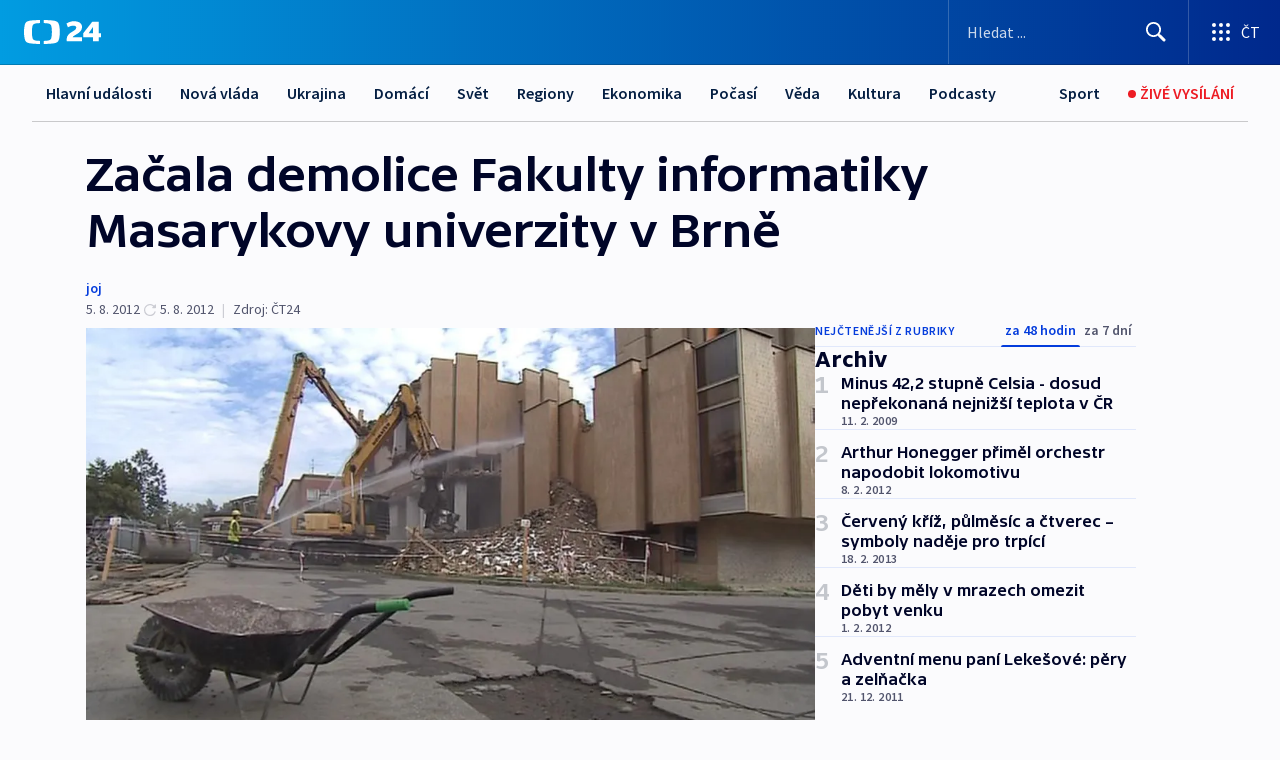

--- FILE ---
content_type: text/html; charset=utf-8
request_url: https://ct24.ceskatelevize.cz/clanek/archiv/zacala-demolice-fakulty-informatiky-masarykovy-univerzity-v-brne-281534
body_size: 55235
content:
<!DOCTYPE html><html lang="cs" data-sentry-element="Html" data-sentry-component="MyDocument" data-sentry-source-file="_document.tsx"><head data-sentry-element="Head" data-sentry-source-file="_document.tsx"><meta charSet="utf-8"/><meta content="initial-scale=1.0, width=device-width" name="viewport" data-sentry-element="meta" data-sentry-source-file="_app.tsx"/><meta name="publisher" content="ČT24, Česká televize" data-sentry-element="meta" data-sentry-source-file="_app.tsx"/><meta name="language" content="cs" data-sentry-element="meta" data-sentry-source-file="_app.tsx"/><meta name="theme-color" content="#ffffff" data-sentry-element="meta" data-sentry-source-file="_app.tsx"/><link rel="icon" href="/static/favicon.ico" sizes="any"/><link rel="icon" type="image/svg+xml" href="/static/favicon.svg"/><link rel="icon" type="image/png" href="/static/favicon.png"/><link rel="apple-touch-icon" href="/static/apple-touch-icon.png"/><link rel="manifest" href="/static/manifest.json"/><link rel="canonical" href="https://ct24.ceskatelevize.cz/clanek/archiv/zacala-demolice-fakulty-informatiky-masarykovy-univerzity-v-brne-281534"/><link rel="stylesheet" href="https://ctfs.ceskatelevize.cz/static/scripts/cmp/v2.1/orestbida/brands/ct24-light.css"/><title>Začala demolice Fakulty informatiky Masarykovy univerzity v Brně — ČT24 — Česká televize</title><meta name="description" content="Brno – Jednu z budov Fakulty informatiky Masarykovy univerzity v Brně začali demolovat dělníci. Stará budova musí ustoupit výstavbě nového komplexu, který podpoří rozvoj tohoto oboru v Brně. Po filozofické je to už druhá fakulta, která letos prochází zásadní proměnou."/><meta name="robots" content="index, follow"/><meta name="author" content="joj"/><meta property="og:title" content="Začala demolice Fakulty informatiky Masarykovy univerzity v Brně"/><meta property="og:description" content="Brno – Jednu z budov Fakulty informatiky Masarykovy univerzity v Brně začali demolovat dělníci. Stará budova musí ustoupit výstavbě nového komplexu, který podpoří rozvoj tohoto oboru v Brně. Po filozofické je to už druhá fakulta, která letos prochází zásadní proměnou."/><meta property="og:image" content="https://fs2-ct24.ceskatelevize.cz/image/[base64].jpg?width=1280"/><meta property="og:type" content="article"/><script type="application/ld+json">{"@context":"https://schema.org","@type":"Article","headline":"Začala demolice Fakulty informatiky Masarykovy univerzity v Brně","description":"Brno – Jednu z budov Fakulty informatiky Masarykovy univerzity v Brně začali demolovat dělníci. Stará budova musí ustoupit výstavbě nového komplexu, který podpoří rozvoj tohoto oboru v Brně. Po filozofické je to už druhá fakulta, která letos prochází zásadní proměnou.","datePublished":"2012-08-05T10:00:00+02:00","dateModified":"2012-08-05T08:00:00+02:00","author":[{"@type":"Person","name":"joj"}],"publisher":{"@type":"Organization","name":"ČT24 - Česká televize","logo":{"@type":"ImageObject","url":"https://ctfs.ceskatelevize.cz/static/channels/ct24.svg"}},"image":["https://fs2-ct24.ceskatelevize.cz/image/[base64].jpg?width=1024",{"@type":"ImageObject","url":"https://fs2-ct24.ceskatelevize.cz/image/[base64].jpg?width=1024","caption":"Demolice Fakulty informatiky MU","creditText":"Zdroj: ČT24"}],"mainEntityOfPage":{"@type":"WebPage","@id":"https://ct24.ceskatelevize.cz/clanek/archiv/zacala-demolice-fakulty-informatiky-masarykovy-univerzity-v-brne-281534"},"keywords":"Archiv, ČT24"}</script><meta name="next-head-count" content="21"/><script id="google-tag-manager" nonce="NGU4NTY4MWQtYTVjZS00NDI4LTllMDUtY2I0NjQxZjRmZDgz" data-sentry-element="Script" data-sentry-source-file="_document.tsx" data-nscript="beforeInteractive">
                        var dataLayer = dataLayer || [];dataLayer.push({
                            "page": { "section": "24" },
                            "app": {"version": "1.73.5", "platform": "Web"}
                        });

                        (function(w,d,s,l,i){w[l]=w[l]||[];w[l].push({'gtm.start':
                        new Date().getTime(),event:'gtm.js'});var f=d.getElementsByTagName(s)[0],
                        j=d.createElement(s),dl=l!='dataLayer'?'&l='+l:'';j.async=true;j.src=
                        'https://www.googletagmanager.com/gtm.js?id='+i+dl;var n=d.querySelector('[nonce]');
                        n&&j.setAttribute('nonce',n.nonce||n.getAttribute('nonce'));f.parentNode.insertBefore(j,f);
                        })(window,document,'script','dataLayer','GTM-WR543Z2');
                  </script><link nonce="NGU4NTY4MWQtYTVjZS00NDI4LTllMDUtY2I0NjQxZjRmZDgz" rel="preload" href="/_next/static/css/aaeb8d8300f74219.css" as="style"/><link nonce="NGU4NTY4MWQtYTVjZS00NDI4LTllMDUtY2I0NjQxZjRmZDgz" rel="stylesheet" href="/_next/static/css/aaeb8d8300f74219.css" data-n-g=""/><link nonce="NGU4NTY4MWQtYTVjZS00NDI4LTllMDUtY2I0NjQxZjRmZDgz" rel="preload" href="/_next/static/css/09a1478ae1d3768e.css" as="style"/><link nonce="NGU4NTY4MWQtYTVjZS00NDI4LTllMDUtY2I0NjQxZjRmZDgz" rel="stylesheet" href="/_next/static/css/09a1478ae1d3768e.css" data-n-p=""/><link nonce="NGU4NTY4MWQtYTVjZS00NDI4LTllMDUtY2I0NjQxZjRmZDgz" rel="preload" href="/_next/static/css/b5b3546fd1e0f7d1.css" as="style"/><link nonce="NGU4NTY4MWQtYTVjZS00NDI4LTllMDUtY2I0NjQxZjRmZDgz" rel="stylesheet" href="/_next/static/css/b5b3546fd1e0f7d1.css" data-n-p=""/><noscript data-n-css="NGU4NTY4MWQtYTVjZS00NDI4LTllMDUtY2I0NjQxZjRmZDgz"></noscript><script defer="" nonce="NGU4NTY4MWQtYTVjZS00NDI4LTllMDUtY2I0NjQxZjRmZDgz" nomodule="" src="/_next/static/chunks/polyfills-42372ed130431b0a.js"></script><script src="/_next/static/chunks/webpack-9d436da92b284dc9.js" nonce="NGU4NTY4MWQtYTVjZS00NDI4LTllMDUtY2I0NjQxZjRmZDgz" defer=""></script><script src="/_next/static/chunks/framework-df2fc3d29a08040c.js" nonce="NGU4NTY4MWQtYTVjZS00NDI4LTllMDUtY2I0NjQxZjRmZDgz" defer=""></script><script src="/_next/static/chunks/main-39313285097fd8c9.js" nonce="NGU4NTY4MWQtYTVjZS00NDI4LTllMDUtY2I0NjQxZjRmZDgz" defer=""></script><script src="/_next/static/chunks/pages/_app-a0967d73e17cd7ae.js" nonce="NGU4NTY4MWQtYTVjZS00NDI4LTllMDUtY2I0NjQxZjRmZDgz" defer=""></script><script src="/_next/static/chunks/2852872c-095e82de10fae69e.js" nonce="NGU4NTY4MWQtYTVjZS00NDI4LTllMDUtY2I0NjQxZjRmZDgz" defer=""></script><script src="/_next/static/chunks/75fc9c18-c433d48982ca9a30.js" nonce="NGU4NTY4MWQtYTVjZS00NDI4LTllMDUtY2I0NjQxZjRmZDgz" defer=""></script><script src="/_next/static/chunks/86-353db38eb9faeaaf.js" nonce="NGU4NTY4MWQtYTVjZS00NDI4LTllMDUtY2I0NjQxZjRmZDgz" defer=""></script><script src="/_next/static/chunks/2875-d32f624b3d628629.js" nonce="NGU4NTY4MWQtYTVjZS00NDI4LTllMDUtY2I0NjQxZjRmZDgz" defer=""></script><script src="/_next/static/chunks/8460-92487105c425564e.js" nonce="NGU4NTY4MWQtYTVjZS00NDI4LTllMDUtY2I0NjQxZjRmZDgz" defer=""></script><script src="/_next/static/chunks/1717-e987c59798af39f8.js" nonce="NGU4NTY4MWQtYTVjZS00NDI4LTllMDUtY2I0NjQxZjRmZDgz" defer=""></script><script src="/_next/static/chunks/608-ce62424a55ef4c59.js" nonce="NGU4NTY4MWQtYTVjZS00NDI4LTllMDUtY2I0NjQxZjRmZDgz" defer=""></script><script src="/_next/static/chunks/7444-e60ad12959b52b0e.js" nonce="NGU4NTY4MWQtYTVjZS00NDI4LTllMDUtY2I0NjQxZjRmZDgz" defer=""></script><script src="/_next/static/chunks/3028-b840d9dc054b79c3.js" nonce="NGU4NTY4MWQtYTVjZS00NDI4LTllMDUtY2I0NjQxZjRmZDgz" defer=""></script><script src="/_next/static/chunks/4035-8e9f8e7f61c25e84.js" nonce="NGU4NTY4MWQtYTVjZS00NDI4LTllMDUtY2I0NjQxZjRmZDgz" defer=""></script><script src="/_next/static/chunks/2990-253ac610134148a9.js" nonce="NGU4NTY4MWQtYTVjZS00NDI4LTllMDUtY2I0NjQxZjRmZDgz" defer=""></script><script src="/_next/static/chunks/pages/article/%5B...slug%5D-2e5629221816109b.js" nonce="NGU4NTY4MWQtYTVjZS00NDI4LTllMDUtY2I0NjQxZjRmZDgz" defer=""></script><script src="/_next/static/96Z16GaxSQm_02wRzvMnE/_buildManifest.js" nonce="NGU4NTY4MWQtYTVjZS00NDI4LTllMDUtY2I0NjQxZjRmZDgz" defer=""></script><script src="/_next/static/96Z16GaxSQm_02wRzvMnE/_ssgManifest.js" nonce="NGU4NTY4MWQtYTVjZS00NDI4LTllMDUtY2I0NjQxZjRmZDgz" defer=""></script><style nonce="NGU4NTY4MWQtYTVjZS00NDI4LTllMDUtY2I0NjQxZjRmZDgz">.ctg-footer__social {
  color: #6f6f6f;
  display: flex;
  font-size: 1rem;
  align-items: center;
  font-family: SourceSansPro, sans-serif;
  line-height: 1.375rem;
  letter-spacing: 0;
  justify-content: center;
}
.ctg-footer__social-title {
  margin: 0;
  display: none;
  white-space: nowrap;
}
@media (min-width: 768px) {
  .ctg-footer__social-title {
    display: initial;
  }
}
  .ctg-footer__social-title.darkMode {
    color: rgba(255, 255, 255, 0.8);
  }
  .ctg-footer__social-list {
    margin: 0 0 16px 0;
    display: flex;
    padding: 0;
    list-style: none;
  }
@media (min-width: 768px) {
  .ctg-footer__social-list {
    margin: 0 0 0 15px;
  }
}
  .ctg-footer__social-list-item {
    width: 52px;
    margin: 0 4px;
    text-align: center;
  }
@media (min-width: 414px) {
  .ctg-footer__social-list-item {
    width: 64px;
  }
}
  .ctg-footer__social-list-item:first-child {
    margin-left: 0;
  }
  .ctg-footer__social-list-item:last-child {
    margin-right: 0;
  }
  .ctg-footer__social-list-item:hover {
    cursor: pointer;
    text-decoration: underline;
  }
  .ctg-footer__social-list-item:hover img.ctg-footer__icon-no-hover {
    display: none;
  }
  .ctg-footer__social-list-item:hover img.ctg-footer__icon-hover {
    display: block;
  }
  .ctg-footer__social-list-item img {
    width: 36px;
    height: 36px;
    margin: auto;
  }
@media (min-width: 768px) {
  .ctg-footer__social-list-item {
    width: initial;
  }
}
@media (min-width: 768px) {
  .ctg-footer__social-list-item img {
    width: 32px;
    height: 32px;
  }
}
  .ctg-footer__icon-hover {
    display: none;
  }
  .ctg-footer__icon-no-hover {
    display: block;
  }
  .ctg-footer__social-list-item-title {
    color: #6f6f6f;
    font-size: 0.75rem;
    font-family: SourceSansPro, sans-serif;
    font-weight: 400;
    line-height: 18px;
    white-space: nowrap;
    letter-spacing: 0.0375rem;
    text-transform: initial;
  }
@media (min-width: 768px) {
  .ctg-footer__social-list-item-title {
    display: none;
  }
}
  .ctg-footer__social-item-link {
    display: block;
    text-decoration: none;
  }
  .ctg-footer__channels-list {
    width: 100%;
    margin: 0;
    display: none;
    padding: 0;
    list-style: none;
  }
@media (min-width: 768px) {
  .ctg-footer__channels-list {
    display: flex;
  }
}
@media (min-width: 1024px) {
  .ctg-footer__channels-list {
    flex-wrap: wrap;
  }
}
  .ctg-footer__channels-list-item {
    flex: 1 1 auto;
    display: flex;
    margin-bottom: 40px;
    justify-content: center;
  }
@media (min-width: 1024px) {
  .ctg-footer__channels-list-item {
    flex: 0 1 30%;
    justify-content: start;
  }
}
  .ctg-footer__channels-list-item img {
    height: 20px;
  }
@media (min-width: 1024px) {
  .ctg-footer__channels-list-item img {
    height: 24px;
  }
}
  .ctg-footer__sr-only {
    top: auto;
    left: -10000px;
    width: 1px;
    height: 1px;
    overflow: hidden;
    position: absolute;
  }
  .ctg-footer__sub-footer {
    color: #6f6f6f;
    display: flex;
    font-size: 0.875rem;
    font-family: SourceSansPro, sans-serif;
    font-weight: 400;
    line-height: 1.25rem;
    letter-spacing: 0;
    text-transform: initial;
    justify-content: space-between;
  }
  .ctg-footer__sub-footer a {
    color: #041e42;
    transition: color 300ms ease-in;
    text-decoration: none;
  }
  .ctg-footer__sub-footer p {
    margin: 0;
  }
@media (max-width: 413px) {
  .ctg-footer__sub-footer div:first-child span:first-of-type {
    display: block;
  }
}
  .ctg-footer__sub-footer.darkMode span, .ctg-footer__sub-footer.darkMode a {
    color: rgba(255, 255, 255, 0.8);
  }
  .ctg-footer__sub-footer.darkMode p:first-child {
    color: rgba(255, 255, 255, 0.6);
  }
  .ctg-footer__sub-footer a:hover {
    text-decoration: underline;
  }
  .ctg-footer__separator {
    margin: 0px 7px;
  }
@media (max-width: 413px) {
  .ctg-footer__hidden {
    display: none;
  }
}
  .ctg-footer__right-column {
    display: none;
  }
@media (min-width: 768px) {
  .ctg-footer__right-column {
    display: flex;
  }
}
  .ctg-footer__contacts {
    color: #6f6f6f;
    font-size: 1rem;
    text-align: left;
    font-family: SourceSansPro, sans-serif;
    line-height: 20px;
    letter-spacing: 0;
  }
  .ctg-footer__contacts a {
    color: #041e42;
    transition: color 300ms ease-in;
    text-decoration: none;
  }
@media (min-width: 768px) and (max-width: 1023px) {
  .ctg-footer__contacts {
    text-align: center;
  }
}
  .ctg-footer__contacts a:hover {
    text-decoration: underline;
  }
  .ctg-footer__contacts-list {
    margin: 0;
    display: flex;
    flex-direction: column;
    justify-content: center;
  }
@media (min-width: 768px) {
  .ctg-footer__contacts-list {
    flex-direction: row;
  }
}
@media (min-width: 1024px) {
  .ctg-footer__contacts-list {
    justify-content: start;
  }
}
  .ctg-footer__contacts-list.darkMode span {
    color: #FFFFFF;
  }
  .ctg-footer__contacts-link {
    color: #041e42;
    margin: 0 0 0 0;
    display: flex;
    align-self: flex-start;
    line-height: 22px;
    align-content: center;
  }
  .ctg-footer__contacts-link img {
    margin-right: 10px;
  }
  .ctg-footer__contacts-link:first-child {
    margin: 0 0 18px 0;
  }
@media (min-width: 768px) {
  .ctg-footer__contacts-link:first-child {
    margin-right: 26px;
  }
}
  .ctg-footer__strong {
    font-family: SourceSansPro, sans-serif;
    font-weight: 600;
  }
  .ctg-footer__opening-hours {
    color: #000;
    margin: 0 0 16px 0;
  }
  .ctg-footer__opening-hours span:last-child {
    color: #6f6f6f;
    display: inline-block;
    margin-top: 8px;
  }
  .ctg-footer__opening-hours.darkMode span:first-child {
    color: #FFFFFF;
  }
  .ctg-footer__opening-hours.darkMode span:last-child {
    color: rgba(255, 255, 255, 0.8);
  }
  .footer-0-2-1 {  }
  .footer-0-2-1.darkMode {  }
  .footer-0-2-1 hr {
    opacity: 1;
  }
  .wrapper-0-2-2 {
    margin: 0 auto;
    display: grid;
    padding: 32px 16px 24px 16px;
  }
@media (min-width: 768px) {
  .wrapper-0-2-2 {
    padding: 48px 24px 32px 24px;
    grid-row-gap: 0px;
    grid-column-gap: 0px;
    grid-template-rows: repeat(6, auto);
    grid-template-columns: repeat(2, auto);
  }
}
@media (min-width: 1024px) {
  .wrapper-0-2-2 {
    grid-template-rows: repeat(6, auto);
  }
}
  .wrapper-0-2-2 a:focus {
    outline: none;
    box-shadow: 0px 0px 0px 2px #60a0ff;
    border-radius: 4px;
  }
  .logo-0-2-3 {
    display: block;
    justify-self: start;
    margin-bottom: 24px;
  }
  .logo-0-2-3 img {
    height: 24px;
  }
@media (min-width: 768px) {
  .logo-0-2-3 {
    grid-area: 1 / 1 / 2 / 2;
    margin-bottom: 40px;
  }
}
@media (min-width: 1024px) {
  .logo-0-2-3 {
    margin-bottom: 56px;
  }
}
@media (min-width: 768px) {
  .logo-0-2-3 img {
    height: 32px;
  }
}
  .social-0-2-4 {  }
@media (min-width: 768px) {
  .social-0-2-4 {
    grid-area: 1 / 2 / 1 / 3;
    align-self: flex-start;
    justify-content: flex-end;
  }
}
  .contacts-0-2-5 {
    margin-bottom: 22px;
  }
@media (min-width: 768px) {
  .contacts-0-2-5 {
    grid-area: 4 / 1 / 4 / 3;
  }
}
@media (min-width: 1024px) {
  .contacts-0-2-5 {
    grid-area: 3 / 2 / 3 / 3;
  }
}
  .channels-0-2-6 {  }
@media (min-width: 768px) {
  .channels-0-2-6 {
    grid-area: 3 / 1 / 3 / 3;
  }
}
@media (min-width: 1024px) {
  .channels-0-2-6 {
    grid-area: 2 / 2 / 2 / 3;
    align-self: start;
    margin-bottom: 11px;
  }
}
  .divider-0-2-7 {
    width: 100%;
    border: none;
    height: 1px;
    margin: 0 0 16px 0;
    background-color: #e0e0e0;
  }
@media (min-width: 768px) {
  .divider-0-2-7 {
    margin: 0 0 24px 0;
    grid-area: 5 / 1 / 5 / 3;
  }
}
@media (min-width: 1024px) {
  .divider-0-2-7 {
    grid-area: 5 / 1 / 5 / 3;
  }
}
  .dividerMedium-0-2-8 {
    margin: 0 0 16px 0;
  }
  .dividerLow-0-2-9 {
    margin: 0 0 20px 0;
  }
@media (min-width: 768px) {
  .dividerLow-0-2-9 {
    margin: 0 0 12px 0;
  }
}
  .dividerMobile-0-2-10 {  }
@media (min-width: 768px) {
  .dividerMobile-0-2-10 {
    display: none;
  }
}
  .linkList-0-2-11 {
    margin: 0 0 20px 0;
    display: flex;
    padding: 0;
    row-gap: 18px;
    flex-wrap: wrap;
    font-size: 1rem;
    list-style: none;
    font-family: SourceSansPro, sans-serif;
    line-height: 1.375rem;
    letter-spacing: 0;
  }
  .linkList-0-2-11 a {
    color: #041e42;
    transition: color 300ms ease-in;
    text-decoration: none;
  }
@media (min-width: 768px) {
  .linkList-0-2-11 {
    margin: 0 0 40px 0;
    display: grid;
    grid-column: 1 / 3;
    grid-template-columns: repeat(3, 1fr);
  }
  .linkList-0-2-11 #tvProgram {
    grid-area: 1 / 1;
  }
  .linkList-0-2-11 #ziveVysilani {
    grid-area: 2 / 1;
  }
  .linkList-0-2-11 #tvPoplatky {
    grid-area: 3 / 1;
  }
  .linkList-0-2-11 #teletext {
    grid-area: 4 / 1;
  }
  .linkList-0-2-11 #podcasty {
    grid-area: 5 / 1;
  }
  .linkList-0-2-11 #pocasi {
    grid-area: 1 / 2;
  }
  .linkList-0-2-11 #eshop {
    grid-area: 2 / 2;
  }
  .linkList-0-2-11 #mobilniAplikace {
    grid-area: 3 / 2;
  }
  .linkList-0-2-11 #vseoCt {
    grid-area: 4 / 2;
  }
  .linkList-0-2-11 #studioBrno {
    grid-area: 2 / 3;
  }
  .linkList-0-2-11 #proMedia {
    grid-area: 5 / 2;
  }
  .linkList-0-2-11 #studioOstrava {
    grid-area: 1 / 3;
  }
  .linkList-0-2-11 #radaCt {
    grid-area: 6 / 1;
  }
  .linkList-0-2-11 #kariera {
    grid-area: 3 / 3;
  }
  .linkList-0-2-11 #casteDotazy {
    grid-area: 4 / 3;
  }
  .linkList-0-2-11 #kontakty {
    grid-area: 5 / 3;
  }
}
@media (min-width: 1024px) {
  .linkList-0-2-11 {
    margin: 0 0 32px 0;
    display: flex;
    row-gap: 10px;
    grid-area: 2 / 1 / 5 / 2;
  }
}
  .linkList-0-2-11.darkMode {  }
  .linkList-0-2-11.darkMode a {
    color: #FFFFFF;
  }
  .linkList-0-2-11 a:hover {
    text-decoration: underline;
  }
  .linkListItem-0-2-12 {
    flex: 0 1 45%;
    line-height: 22px;
  }
@media (min-width: 768px) {
  .linkListItem-0-2-12 {
    flex: 0 1 33%;
  }
}
@media (min-width: 1024px) {
  .linkListItem-0-2-12 {
    flex: 0 1 50%;
  }
}
  .subFooter-0-2-13 {  }
@media (min-width: 768px) {
  .subFooter-0-2-13 {
    grid-area: 6 / 1 / 6 / 3;
  }
}
  .srOnly-0-2-14 {
    top: auto;
    left: -10000px;
    width: 1px;
    height: 1px;
    overflow: hidden;
    position: absolute;
  }
  .footer-d17-0-2-15 {
    background: #f4f4f4;
  }
  .footer-d17-0-2-15.darkMode {
    background: #001830;
  }
  .wrapper-d18-0-2-16 {
    max-width: 1216px;
  }
  .ctg-header__wrapper {
    width: 100%;
    content: a;
    box-sizing: border-box;
    background-color: #fff;
  }
  .ctg-header__document-disable-scroll-local {  }
@media screen and (max-width: 767px) {
  .ctg-header__document-disable-scroll-local {
    overflow: hidden !important;
    touch-action: none;
    overscroll-behavior: none;
    -webkit-overflow-scrolling: none;
  }
}
  .ctg-header__body-disable-scroll-local {  }
@media screen and (max-width: 767px) {
  .ctg-header__body-disable-scroll-local {
    overflow: hidden !important;
    touch-action: none;
    overscroll-behavior: none;
    -webkit-overflow-scrolling: none;
  }
}
  .ctg-header__document-disable-scroll-global {  }
@media screen and (max-width: 427px) {
  .ctg-header__document-disable-scroll-global {
    overflow: hidden !important;
    touch-action: none;
    overscroll-behavior: none;
    -webkit-overflow-scrolling: none;
  }
}
  .ctg-header__body-disable-scroll-global {  }
@media screen and (max-width: 427px) {
  .ctg-header__body-disable-scroll-global {
    overflow: hidden !important;
    touch-action: none;
    overscroll-behavior: none;
    -webkit-overflow-scrolling: none;
  }
}
  .ctg-header__document-disable-scroll-local-d2 {  }
@media screen and (max-width: 767px) {
  .ctg-header__document-disable-scroll-local-d2 {
    padding-right: 0px !important;
  }
}
  .ctg-header__document-disable-scroll-global-d4 {  }
@media screen and (max-width: 427px) {
  .ctg-header__document-disable-scroll-global-d4 {
    padding-right: 0px !important;
  }
}
  .ctg-header__inset-focus-visible {  }
  .ctg-header__context-menu-item-disabled {  }
  .ctg-header__context-menu-item.ctg-header__context-menu-item-disabled .ctg-header__context-menu-item-link, .ctg-header__context-menu-item.ctg-header__context-menu-item-disabled .ctg-header__context-menu-item-link:hover {
    cursor: auto;
  }
  .ctg-header__context-menu-item-active {  }
  .ctg-header__context-menu-item.ctg-header__context-menu-item-active .ctg-header__context-menu-item-link {
    cursor: default;
    font-family: SourceSansPro, sans-serif;
    font-weight: 600;
  }
  .ctg-header__context-menu-item-link {
    display: flex;
    padding: 9px 26px 9px;
    font-size: 1rem;
    align-items: center;
    font-family: SourceSansPro, sans-serif;
    line-height: 1.375rem;
    letter-spacing: 0;
    vertical-align: sub;
  }
  .ctg-header__context-menu-item:not(.ctg-header__context-menu-item-disabled) .ctg-header__context-menu-item-link:hover {  }
  .ctg-header__context-menu-item-link:hover {
    text-decoration: none;
  }
  .ctg-header__profile-name {  }
  .ctg-header__profile-name + ul li:first-child .ctg-header__context-menu-item-link {
    padding: 0 24px 9px;
  }
  .ctg-header__profile-name + ul li:first-child .ctg-header__context-menu-item-link:hover {
    text-decoration: underline;
    background-color: #fff;
  }
  .ctg-header__context-menu-item-link-is-not {  }
  .ctg-header__context-menu-item-link.ctg-header__context-menu-item-link-is-not {
    outline: none;
  }
  .ctg-header__context-menu-item-link.ctg-header__context-menu-item-link-is-not.focus-visible {
    box-shadow: 0px 0px 0px 2px #60a0ff;
  }
  .ctg-header__context-menu-item {
    color: #393939;
    width: 100%;
    padding: 0;
    max-width: 100%;
    list-style: none;
  }
  .ctg-header__context-menu-item > span {
    display: flex;
    align-items: center;
  }
  .ctg-header__context-menu-item > span > svg {
    fill: currentColor;
    flex: 0 0 auto;
    width: 20px;
    height: 20px;
    margin: 0 8px 0 -28px;
  }
  .ctg-header__context-menu-icon {
    width: 20px;
    display: flex;
    align-items: center;
    margin-right: 18px;
  }
  .ctg-header__context-menu-item-disabled-d0 {  }
  .ctg-header__context-menu-item.ctg-header__context-menu-item-disabled-d0 .ctg-header__context-menu-item-link, .ctg-header__context-menu-item.ctg-header__context-menu-item-disabled-d0 .ctg-header__context-menu-item-link:hover {
    background-color: transparent;
    color: #8d8d8d;
  }
  .ctg-header__context-menu-item-active-d1 {  }
  .ctg-header__context-menu-item.ctg-header__context-menu-item-active-d1 .ctg-header__context-menu-item-link {
    color: #000000;
  }
  .ctg-header__context-menu-item-link-d2 {
    color: #041e42;
  }
  .ctg-header__context-menu-item:not(.ctg-header__context-menu-item-disabled) .ctg-header__context-menu-item-link-d2:hover {
    color: #000000;
    background-color: #f4f4f4;
  }
  .ctg-header__context-menu-item-disabled-d3 {  }
  .ctg-header__context-menu-item.ctg-header__context-menu-item-disabled-d3 .ctg-header__context-menu-item-link, .ctg-header__context-menu-item.ctg-header__context-menu-item-disabled-d3 .ctg-header__context-menu-item-link:hover {
    background-color: transparent;
    color: #8d8d8d;
  }
  .ctg-header__context-menu-item-active-d4 {  }
  .ctg-header__context-menu-item.ctg-header__context-menu-item-active-d4 .ctg-header__context-menu-item-link {
    color: #000000;
  }
  .ctg-header__context-menu-item-link-d5 {
    color: #041e42;
  }
  .ctg-header__context-menu-item:not(.ctg-header__context-menu-item-disabled) .ctg-header__context-menu-item-link-d5:hover {
    color: #000000;
    background-color: #f4f4f4;
  }
  .ctg-header__context-menu-item-disabled-d6 {  }
  .ctg-header__context-menu-item.ctg-header__context-menu-item-disabled-d6 .ctg-header__context-menu-item-link, .ctg-header__context-menu-item.ctg-header__context-menu-item-disabled-d6 .ctg-header__context-menu-item-link:hover {
    background-color: transparent;
    color: #8d8d8d;
  }
  .ctg-header__context-menu-item-active-d7 {  }
  .ctg-header__context-menu-item.ctg-header__context-menu-item-active-d7 .ctg-header__context-menu-item-link {
    color: #000000;
  }
  .ctg-header__context-menu-item-link-d8 {
    color: #041e42;
  }
  .ctg-header__context-menu-item:not(.ctg-header__context-menu-item-disabled) .ctg-header__context-menu-item-link-d8:hover {
    color: #000000;
    background-color: #f4f4f4;
  }
  .ctg-header__context-menu-item-disabled-d9 {  }
  .ctg-header__context-menu-item.ctg-header__context-menu-item-disabled-d9 .ctg-header__context-menu-item-link, .ctg-header__context-menu-item.ctg-header__context-menu-item-disabled-d9 .ctg-header__context-menu-item-link:hover {
    background-color: transparent;
    color: #8d8d8d;
  }
  .ctg-header__context-menu-item-active-d10 {  }
  .ctg-header__context-menu-item.ctg-header__context-menu-item-active-d10 .ctg-header__context-menu-item-link {
    color: #000000;
  }
  .ctg-header__context-menu-item-link-d11 {
    color: #041e42;
  }
  .ctg-header__context-menu-item:not(.ctg-header__context-menu-item-disabled) .ctg-header__context-menu-item-link-d11:hover {
    color: #000000;
    background-color: #f4f4f4;
  }
  .ctg-header__context-menu-item-disabled-d12 {  }
  .ctg-header__context-menu-item.ctg-header__context-menu-item-disabled-d12 .ctg-header__context-menu-item-link, .ctg-header__context-menu-item.ctg-header__context-menu-item-disabled-d12 .ctg-header__context-menu-item-link:hover {
    background-color: transparent;
    color: #8d8d8d;
  }
  .ctg-header__context-menu-item-active-d13 {  }
  .ctg-header__context-menu-item.ctg-header__context-menu-item-active-d13 .ctg-header__context-menu-item-link {
    color: #000000;
  }
  .ctg-header__context-menu-item-link-d14 {
    color: #041e42;
  }
  .ctg-header__context-menu-item:not(.ctg-header__context-menu-item-disabled) .ctg-header__context-menu-item-link-d14:hover {
    color: #000000;
    background-color: #f4f4f4;
  }
  .ctg-header__context-menu-item-disabled-d15 {  }
  .ctg-header__context-menu-item.ctg-header__context-menu-item-disabled-d15 .ctg-header__context-menu-item-link, .ctg-header__context-menu-item.ctg-header__context-menu-item-disabled-d15 .ctg-header__context-menu-item-link:hover {
    background-color: transparent;
    color: #8d8d8d;
  }
  .ctg-header__context-menu-item-active-d16 {  }
  .ctg-header__context-menu-item.ctg-header__context-menu-item-active-d16 .ctg-header__context-menu-item-link {
    color: #000000;
  }
  .ctg-header__context-menu-item-link-d17 {
    color: #041e42;
  }
  .ctg-header__context-menu-item:not(.ctg-header__context-menu-item-disabled) .ctg-header__context-menu-item-link-d17:hover {
    color: #000000;
    background-color: #f4f4f4;
  }
  .ctg-header__context-menu-item-disabled-d18 {  }
  .ctg-header__context-menu-item.ctg-header__context-menu-item-disabled-d18 .ctg-header__context-menu-item-link, .ctg-header__context-menu-item.ctg-header__context-menu-item-disabled-d18 .ctg-header__context-menu-item-link:hover {
    background-color: transparent;
    color: #8d8d8d;
  }
  .ctg-header__context-menu-item-active-d19 {  }
  .ctg-header__context-menu-item.ctg-header__context-menu-item-active-d19 .ctg-header__context-menu-item-link {
    color: #000000;
  }
  .ctg-header__context-menu-item-link-d20 {
    color: #041e42;
  }
  .ctg-header__context-menu-item:not(.ctg-header__context-menu-item-disabled) .ctg-header__context-menu-item-link-d20:hover {
    color: #000000;
    background-color: #f4f4f4;
  }
  .ctg-header__context-menu-item-disabled-d21 {  }
  .ctg-header__context-menu-item.ctg-header__context-menu-item-disabled-d21 .ctg-header__context-menu-item-link, .ctg-header__context-menu-item.ctg-header__context-menu-item-disabled-d21 .ctg-header__context-menu-item-link:hover {
    background-color: transparent;
    color: #8d8d8d;
  }
  .ctg-header__context-menu-item-active-d22 {  }
  .ctg-header__context-menu-item.ctg-header__context-menu-item-active-d22 .ctg-header__context-menu-item-link {
    color: #000000;
  }
  .ctg-header__context-menu-item-link-d23 {
    color: #041e42;
  }
  .ctg-header__context-menu-item:not(.ctg-header__context-menu-item-disabled) .ctg-header__context-menu-item-link-d23:hover {
    color: #000000;
    background-color: #f4f4f4;
  }
  .ctg-header__context-menu-item-disabled-d24 {  }
  .ctg-header__context-menu-item.ctg-header__context-menu-item-disabled-d24 .ctg-header__context-menu-item-link, .ctg-header__context-menu-item.ctg-header__context-menu-item-disabled-d24 .ctg-header__context-menu-item-link:hover {
    background-color: transparent;
    color: #8d8d8d;
  }
  .ctg-header__context-menu-item-active-d25 {  }
  .ctg-header__context-menu-item.ctg-header__context-menu-item-active-d25 .ctg-header__context-menu-item-link {
    color: #000000;
  }
  .ctg-header__context-menu-item-link-d26 {
    color: #041e42;
  }
  .ctg-header__context-menu-item:not(.ctg-header__context-menu-item-disabled) .ctg-header__context-menu-item-link-d26:hover {
    color: #000000;
    background-color: #f4f4f4;
  }
  .ctg-header__context-menu-item-disabled-d27 {  }
  .ctg-header__context-menu-item.ctg-header__context-menu-item-disabled-d27 .ctg-header__context-menu-item-link, .ctg-header__context-menu-item.ctg-header__context-menu-item-disabled-d27 .ctg-header__context-menu-item-link:hover {
    background-color: transparent;
    color: #8d8d8d;
  }
  .ctg-header__context-menu-item-active-d28 {  }
  .ctg-header__context-menu-item.ctg-header__context-menu-item-active-d28 .ctg-header__context-menu-item-link {
    color: #000000;
  }
  .ctg-header__context-menu-item-link-d29 {
    color: #041e42;
  }
  .ctg-header__context-menu-item:not(.ctg-header__context-menu-item-disabled) .ctg-header__context-menu-item-link-d29:hover {
    color: #000000;
    background-color: #f4f4f4;
  }
  .ctg-header__context-menu-item-disabled-d30 {  }
  .ctg-header__context-menu-item.ctg-header__context-menu-item-disabled-d30 .ctg-header__context-menu-item-link, .ctg-header__context-menu-item.ctg-header__context-menu-item-disabled-d30 .ctg-header__context-menu-item-link:hover {
    background-color: transparent;
    color: #8d8d8d;
  }
  .ctg-header__context-menu-item-active-d31 {  }
  .ctg-header__context-menu-item.ctg-header__context-menu-item-active-d31 .ctg-header__context-menu-item-link {
    color: #000000;
  }
  .ctg-header__context-menu-item-link-d32 {
    color: #041e42;
  }
  .ctg-header__context-menu-item:not(.ctg-header__context-menu-item-disabled) .ctg-header__context-menu-item-link-d32:hover {
    color: #000000;
    background-color: #f4f4f4;
  }
  .ctg-header__context-menu-item-disabled-d33 {  }
  .ctg-header__context-menu-item.ctg-header__context-menu-item-disabled-d33 .ctg-header__context-menu-item-link, .ctg-header__context-menu-item.ctg-header__context-menu-item-disabled-d33 .ctg-header__context-menu-item-link:hover {
    background-color: transparent;
    color: #8d8d8d;
  }
  .ctg-header__context-menu-item-active-d34 {  }
  .ctg-header__context-menu-item.ctg-header__context-menu-item-active-d34 .ctg-header__context-menu-item-link {
    color: #000000;
  }
  .ctg-header__context-menu-item-link-d35 {
    color: #041e42;
  }
  .ctg-header__context-menu-item:not(.ctg-header__context-menu-item-disabled) .ctg-header__context-menu-item-link-d35:hover {
    color: #000000;
    background-color: #f4f4f4;
  }
  .ctg-header__context-menu-item-disabled-d36 {  }
  .ctg-header__context-menu-item.ctg-header__context-menu-item-disabled-d36 .ctg-header__context-menu-item-link, .ctg-header__context-menu-item.ctg-header__context-menu-item-disabled-d36 .ctg-header__context-menu-item-link:hover {
    background-color: transparent;
    color: #8d8d8d;
  }
  .ctg-header__context-menu-item-active-d37 {  }
  .ctg-header__context-menu-item.ctg-header__context-menu-item-active-d37 .ctg-header__context-menu-item-link {
    color: #000000;
  }
  .ctg-header__context-menu-item-link-d38 {
    color: #041e42;
  }
  .ctg-header__context-menu-item:not(.ctg-header__context-menu-item-disabled) .ctg-header__context-menu-item-link-d38:hover {
    color: #000000;
    background-color: #f4f4f4;
  }
  .ctg-header__local-menu-mobile-nav {
    width: 100%;
    display: none;
    position: relative;
    box-shadow: 0px 1px 3px rgba(0, 0, 0, 0.2), 0px 12px 24px -8px rgba(0, 0, 0, 0.15);
    margin-left: auto;
    background-color: #fff;
  }
  .ctg-header__local-menu-mobile-nav .ctg-header__context-menu {
    width: 100%;
    padding: 16px 0;
    box-shadow: none;
    background-color: transparent;
  }
  .ctg-header__local-menu-mobile-nav .ctg-header__context-menu li.ctg-header__context-menu-item-active > a, .ctg-header__local-menu-mobile-nav .ctg-header__context-menu li.ctg-header__context-menu-item-active > span, .ctg-header__local-menu-mobile-nav .ctg-header__context-menu li > a:hover {
    color: #041e42;
  }
  .ctg-header__local-menu-mobile-nav .ctg-header__context-menu li:not(.ctg-header__context-menu-item-disabled) > a:hover, .ctg-header__local-menu-mobile-nav .ctg-header__context-menu li:not(.ctg-header__context-menu-item-disabled) > span.ctg-header__local-menu-mobile-nav .ctg-header__context-menu li:not(.ctg-header__context-menu-item-disabled):hover {
    background-color: #f4f4f4;
  }
  .ctg-header__local-menu-mobile-nav-visible {
    display: block;
  }
  .ctg-header__local-menu-mobile-nav-wrapper {
    top: 105px;
    left: 0;
    width: 100%;
    height: calc(100% - 105px);
    padding: 0;
    z-index: 101;
    overflow: auto;
    position: fixed;
    visibility: hidden;
    background-color: rgba(0, 0, 0, .3);
  }
  .ctg-header__local-menu-mobile-nav-wrapper-visible {
    visibility: visible;
  }
  .ctg-header__local-menu-mobile-button-wrapper {
    color: inherit;
    display: flex;
    align-items: center;
  }
  .ctg-header__local-menu-mobile-button-wrapper > button {
    color: inherit;
    display: flex;
    padding: 10px 16px;
    align-items: center;
  }
  .ctg-header__local-menu-mobile-button > svg {
    color: inherit;
    width: 24px;
    height: 24px;
    margin-right: 4px;
  }
  .ctg-header__local-menu-mobile-button > span {
    color: inherit;
    font-size: 1rem;
    font-family: SourceSansPro, sans-serif;
    line-height: 1;
  }
  .ctg-header__inset-focus-visible {  }
  .ctg-header__hotlink-nav-list-item {
    position: relative;
  }
@media (max-width: 767px) {
  .ctg-header__hotlink-nav-list-item {
    border-left: 1px solid rgba(0, 0, 0, 0.2);
  }
}
  .ctg-header__hotlink-nav-list-item > a, .ctg-header__hotlink-nav-list-item > button, .ctg-header__hotlink-nav-list-item > span {
    height: 100%;
    margin: 0;
    display: flex;
    position: relative;
    font-size: 16px;
    box-sizing: border-box;
    transition: backgroundColor 150ms, borderColor 150ms,color 150ms;
    align-items: center;
    font-family: SourceSansPro, sans-serif;
    font-weight: 600;
    line-height: 1.314rem;
    padding-top: 5px;
    white-space: nowrap;
    padding-left: 14px;
    padding-right: 14px;
    letter-spacing: normal;
    padding-bottom: 5px;
    justify-content: center;
    text-decoration: none;
  }
  .ctg-header__hotlink-nav-list-item > span {
    cursor: default;
  }
  .ctg-header__hotlink-nav-list-item > a svg, .ctg-header__hotlink-nav-list-item > button svg, .ctg-header__hotlink-nav-list-item > span svg {
    margin-right: 4px;
  }
  .ctg-header__hotlink-nav-list-item-active.ctg-header__hotlink-nav-list-item > a svg, .ctg-header__hotlink-nav-list-item-active.ctg-header__hotlink-nav-list-item > button svg, .ctg-header__hotlink-nav-list-item-active.ctg-header__hotlink-nav-list-item > span svg {  }
  .ctg-header__hotlink-nav-list-item-active.ctg-header__hotlink-nav-list-item > a, .ctg-header__hotlink-nav-list-item-active.ctg-header__hotlink-nav-list-item > button, .ctg-header__hotlink-nav-list-item-active.ctg-header__hotlink-nav-list-item > span {  }
@media (hover: hover) {
  .ctg-header__hotlink-nav-list-item > a, .ctg-header__hotlink-nav-list-item > button, .ctg-header__hotlink-nav-list-item > span {  }
  .ctg-header__hotlink-nav-list-item > a:hover svg, .ctg-header__hotlink-nav-list-item > button:hover svg, .ctg-header__hotlink-nav-list-item > span:hover svg {  }
  .ctg-header__hotlink-nav-list-item > a:hover, .ctg-header__hotlink-nav-list-item > button:hover, .ctg-header__hotlink-nav-list-item > span:hover {
    text-decoration: none;
  }
}
  .ctg-header__hotlink-nav-list-item-active {  }
  .ctg-header__hotlink-nav-list-item-active:before {
    left: 50%;
    width: 0;
    bottom: -6px;
    height: 0;
    content: "";
    position: absolute;
    border-left: 6px solid transparent;
    margin-left: -6px;
    border-right: 6px solid transparent;
  }
  .ctg-header__hotlink-nav-list-item-d0 {  }
  .ctg-header__hotlink-nav-list-item-d0 > a, .ctg-header__hotlink-nav-list-item-d0 > button, .ctg-header__hotlink-nav-list-item-d0 > span {
    background-color: transparent;
    color: #041e42;
  }
  .ctg-header__hotlink-nav-list-item-d0 > a svg, .ctg-header__hotlink-nav-list-item-d0 > button svg, .ctg-header__hotlink-nav-list-item-d0 > span svg {
    color: inherit;
  }
  .ctg-header__hotlink-nav-list-item-active.ctg-header__hotlink-nav-list-item-d0 > a svg, .ctg-header__hotlink-nav-list-item-active.ctg-header__hotlink-nav-list-item-d0 > button svg, .ctg-header__hotlink-nav-list-item-active.ctg-header__hotlink-nav-list-item-d0 > span svg {
    color: inherit;
  }
  .ctg-header__hotlink-nav-list-item-active.ctg-header__hotlink-nav-list-item-d0 > a, .ctg-header__hotlink-nav-list-item-active.ctg-header__hotlink-nav-list-item-d0 > button, .ctg-header__hotlink-nav-list-item-active.ctg-header__hotlink-nav-list-item-d0 > span {
    background-color: #041e42;
    color: #fff;
    border-color: #041e42;
  }
@media (hover: hover) {
  .ctg-header__hotlink-nav-list-item-d0 > a, .ctg-header__hotlink-nav-list-item-d0 > button, .ctg-header__hotlink-nav-list-item-d0 > span {  }
  .ctg-header__hotlink-nav-list-item-d0 > a:hover svg, .ctg-header__hotlink-nav-list-item-d0 > button:hover svg, .ctg-header__hotlink-nav-list-item-d0 > span:hover svg {
    color: inherit;
  }
  .ctg-header__hotlink-nav-list-item-d0 > a:hover, .ctg-header__hotlink-nav-list-item-d0 > button:hover, .ctg-header__hotlink-nav-list-item-d0 > span:hover {
    background-color: #041e42;
    color: #fff;
    border-color: #041e42;
  }
}
  .ctg-header__hotlink-nav-list-item-active-d2 {  }
  .ctg-header__hotlink-nav-list-item-active-d2:before {
    border-top: 6px solid #041e42;
  }
  .ctg-header__hotlink-nav-list-item-d3 {  }
  .ctg-header__hotlink-nav-list-item-d3 > a, .ctg-header__hotlink-nav-list-item-d3 > button, .ctg-header__hotlink-nav-list-item-d3 > span {
    background-color: transparent;
    color: #041e42;
  }
  .ctg-header__hotlink-nav-list-item-d3 > a svg, .ctg-header__hotlink-nav-list-item-d3 > button svg, .ctg-header__hotlink-nav-list-item-d3 > span svg {
    color: inherit;
  }
  .ctg-header__hotlink-nav-list-item-active.ctg-header__hotlink-nav-list-item-d3 > a svg, .ctg-header__hotlink-nav-list-item-active.ctg-header__hotlink-nav-list-item-d3 > button svg, .ctg-header__hotlink-nav-list-item-active.ctg-header__hotlink-nav-list-item-d3 > span svg {
    color: inherit;
  }
  .ctg-header__hotlink-nav-list-item-active.ctg-header__hotlink-nav-list-item-d3 > a, .ctg-header__hotlink-nav-list-item-active.ctg-header__hotlink-nav-list-item-d3 > button, .ctg-header__hotlink-nav-list-item-active.ctg-header__hotlink-nav-list-item-d3 > span {
    background-color: #041e42;
    color: #fff;
    border-color: #041e42;
  }
@media (hover: hover) {
  .ctg-header__hotlink-nav-list-item-d3 > a, .ctg-header__hotlink-nav-list-item-d3 > button, .ctg-header__hotlink-nav-list-item-d3 > span {  }
  .ctg-header__hotlink-nav-list-item-d3 > a:hover svg, .ctg-header__hotlink-nav-list-item-d3 > button:hover svg, .ctg-header__hotlink-nav-list-item-d3 > span:hover svg {
    color: inherit;
  }
  .ctg-header__hotlink-nav-list-item-d3 > a:hover, .ctg-header__hotlink-nav-list-item-d3 > button:hover, .ctg-header__hotlink-nav-list-item-d3 > span:hover {
    background-color: #041e42;
    color: #fff;
    border-color: #041e42;
  }
}
  .ctg-header__hotlink-nav-list-item-active-d5 {  }
  .ctg-header__hotlink-nav-list-item-active-d5:before {
    border-top: 6px solid #041e42;
  }
  .ctg-header__hotlink-nav-list {
    height: 100%;
    margin: 0;
    display: flex;
    padding: 0;
    position: relative;
    list-style-type: none;
  }
  .ctg-header__hotlink-nav-button-container {
    position: relative;
  }
  .ctg-header__local-menu-nav-list-item {
    position: relative;
    max-width: 235px;
  }
  .ctg-header__local-menu-nav-list-item > a, .ctg-header__local-menu-nav-list-item > button, .ctg-header__local-menu-nav-list-item > span {
    color: #041e42;
    height: 57px;
    margin: 0;
    display: block;
    padding: 0 14px;
    overflow: hidden;
    position: relative;
    font-size: 1rem;
    box-sizing: border-box;
    transition: background-color 150ms, border-color 150ms,color 150ms;
    font-family: SourceSansPro, sans-serif;
    font-weight: 600;
    line-height: 57px;
    white-space: nowrap;
    text-overflow: ellipsis;
    letter-spacing: normal;
    text-decoration: none;
  }
  .ctg-header__local-menu-nav-list-item > span {
    cursor: default;
  }
  .ctg-header__local-menu-nav-list-item a {
    text-decoration: none;
  }
  .ctg-header__local-menu-nav-list-item-active.ctg-header__local-menu-nav-list-item > a, .ctg-header__local-menu-nav-list-item > a:hover, .ctg-header__local-menu-nav-list-item-active.ctg-header__local-menu-nav-list-item > button, .ctg-header__local-menu-nav-list-item > button:hover, .ctg-header__local-menu-nav-list-item-active.ctg-header__local-menu-nav-list-item > span, .ctg-header__local-menu-nav-list-item > span:hover {
    color: #fff;
    border-color: #041e42;
    text-decoration: none;
    background-color: #041e42;
  }
  .ctg-header__local-menu-nav-list-item-active:before {
    left: 50%;
    width: 0;
    bottom: -6px;
    height: 0;
    content: "";
    position: absolute;
    border-top: 6px solid #041e42;
    border-left: 6px solid transparent;
    margin-left: -6px;
    border-right: 6px solid transparent;
  }
  .ctg-header__local-menu-nav.ctg-header__local-menu-nav-gradient {
    mask-size: auto;
    mask-image: linear-gradient( to right, black calc(100% - 150px), transparent calc(100% - 100px));
    mask-repeat: no-repeat, no-repeat;
    mask-position: 0 0, 100% 0;
    -webkit-mask-size: auto;
    -webkit-mask-image: linear-gradient( to right, black calc(100% - 150px), transparent calc(100% - 100px));
    -webkit-mask-repeat: no-repeat, no-repeat;
    -webkit-mask-position: 0 0, 100% 0;
  }
  .ctg-header__local-menu-nav-list {
    width: fit-content;
    margin: 0;
    display: flex;
    padding: 0;
    position: relative;
    list-style-type: none;
  }
  .ctg-header__local-menu-nav-button-container {
    position: relative;
  }
  .ctg-header__local-menu-nav-button-container .ctg-header__context-menu {
    left: -30px;
  }
  .ctg-header__local-menu-nav-button:before {
    left: 50%;
    bottom: -6px;
    height: 0;
    content: "";
    display: block;
    opacity: 0;
    z-index: 2;
    position: absolute;
    transform: translateX(-50%);
    border-top: 6px solid #041e42;
    transition: opacity .150ms ease;
    border-left: 6px solid transparent;
    border-right: 6px solid transparent;
    pointer-events: none;
  }
  .ctg-header__local-menu-nav-button:hover {
    cursor: pointer;
  }
  .ctg-header__local-menu-nav-button-active {
    color: #fff !important;
    background-color: #041e42;
  }
  .ctg-header__local-menu-nav-button-active:before {
    opacity: 1;
  }
  .ctg-header__local-menu-nav-button-active.dark {
    color: #041e42 !important;
    background-color: #fff !important;
  }
  .ctg-header__local-menu-nav-button-active.dark:before {
    border-top: 6px solid #fff;
  }
  .ctg-header__local-menu-wrapper {
    position: relative;
  }
@media screen and (min-width: 768px) {
  .ctg-header__local-menu-wrapper {
    margin: 0 auto;
    padding: 0 24px;
    max-width: 1168px;
  }
}
  .ctg-header__local-menu {
    height: 49px;
    display: grid;
    z-index: 1;
    position: relative;
    box-sizing: border-box;
    align-items: center;
    border-bottom: 1px solid rgba(0, 0, 0, 0.2);
    justify-content: stretch;
    grid-template-columns: 1fr min-content min-content;
  }
@media screen and (min-width: 768px) {
  .ctg-header__local-menu {
    height: 57px;
    max-width: 100%;
    grid-template-rows: 57px;
    grid-template-columns: minmax(0, 100%) min-content min-content;
  }
  .ctg-header__local-menu.secondaryMenu {
    height: auto;
  }
}
  .ctg-header__local-menu.hideBottomLine {
    height: 48px;
    border-bottom: 0;
  }
@media screen and (min-width: 768px) {
  .ctg-header__local-menu.hideBottomLine {
    height: 56px;
    grid-template-rows: 56px;
  }
}
  .ctg-header__local-menu-secondary-wrapper {
    width: 100%;
  }
  .ctg-header__local-nav-wrapper {
    display: none;
  }
@media screen and (min-width: 768px) {
  .ctg-header__local-nav-wrapper {
    display: block;
    position: relative;
  }
}
  .ctg-header__hotlink-nav-wrapper {
    height: 100%;
    position: relative;
  }
@media screen and (min-width: 768px) {
  .ctg-header__hotlink-nav-wrapper {
    display: block;
    position: relative;
  }
}
  .ctg-header__local-menu-mobile-button-wrapper {
    height: 100%;
  }
@media screen and (min-width: 768px) {
  .ctg-header__local-menu-mobile-button-wrapper {
    display: none;
  }
}
  .ctg-header__local-menu-mobile-button-wrapper .ctg-header__local-menu-mobile-button {
    width: 100%;
    height: 100%;
  }
  .ctg-header__local-menu-mobile-button-wrapper .ctg-header__local-menu-mobile-button.ctg-header__local-menu-mobile-button-active {
    background-color: rgba(0, 0, 0, 0.04);
  }
@media (hover: hover) {
  .ctg-header__local-menu-mobile-button-wrapper .ctg-header__local-menu-mobile-button:hover {
    color: #fff;
    background-color: #041e42;
  }
  .inverted .ctg-header__local-menu-mobile-button-wrapper .ctg-header__local-menu-mobile-button:hover {
    color: #fff;
    background-color: transparent;
  }
}
  .ctg-header__header-dark .ctg-header__local-menu-nav-list-item > a, .ctg-header__header-dark .ctg-header__local-menu-nav-list-item > button, .ctg-header__header-dark .ctg-header__local-menu-nav-list-item > span {
    color: #fff;
  }
  .ctg-header__header-dark .ctg-header__local-menu-nav-list-item.ctg-header__local-menu-nav-list-item-active > a, .ctg-header__header-dark .ctg-header__local-menu-nav-list-item.ctg-header__local-menu-nav-list-item-active > button, .ctg-header__header-dark .ctg-header__local-menu-nav-list-item.ctg-header__local-menu-nav-list-item-active > span {
    color: #041e42;
    border-color: #fff;
    background-color: #fff;
  }
  .ctg-header__header-dark .ctg-header__local-menu-nav-list-item.ctg-header__local-menu-nav-list-item-active:before {
    border-top-color: #fff;
  }
  .ctg-header__header-dark .ctg-header__local-menu-nav-list-item > a:hover, .ctg-header__header-dark .ctg-header__local-menu-nav-list-item > button:hover, .ctg-header__header-dark .ctg-header__local-menu-nav-list-item > span:hover {
    color: #041e42;
    border-color: #fff;
    background-color: #fff;
  }
  .ctg-header__header-dark .ctg-header__hotlink-nav-list-item > a, .ctg-header__header-dark .ctg-header__hotlink-nav-list-item > button, .ctg-header__header-dark .ctg-header__hotlink-nav-list-item > span {
    color: #fff;
  }
@media screen and (max-width: 767px) {
  .ctg-header__header-dark .ctg-header__hotlink-nav-list-item {
    border-color: rgba(255, 255, 255, 0.2);;
  }
}
  .ctg-header__header-dark .ctg-header__hotlink-nav-list-item.ctg-header__hotlink-nav-list-item-active > a, .ctg-header__header-dark .ctg-header__hotlink-nav-list-item.ctg-header__hotlink-nav-list-item-active > button, .ctg-header__header-dark .ctg-header__hotlink-nav-list-item.ctg-header__hotlink-nav-list-item-active > span {
    color: #041e42;
    border-color: #fff;
    background-color: #fff;
  }
  .ctg-header__header-dark .ctg-header__hotlink-nav-list-item.ctg-header__hotlink-nav-list-item-active > a:before, .ctg-header__header-dark .ctg-header__hotlink-nav-list-item.ctg-header__hotlink-nav-list-item-active > button:before, .ctg-header__header-dark .ctg-header__hotlink-nav-list-item.ctg-header__hotlink-nav-list-item-active > span:before {
    border-top: 6px solid white;
  }
  .ctg-header__hotlink-nav-list-item-active.ctg-header__header-dark .ctg-header__hotlink-nav-list-item > a, .ctg-header__header-dark .ctg-header__hotlink-nav-list-item > a:hover, .ctg-header__hotlink-nav-list-item-active.ctg-header__header-dark .ctg-header__hotlink-nav-list-item > button, .ctg-header__header-dark .ctg-header__hotlink-nav-list-item > button:hover, .ctg-header__hotlink-nav-list-item-active.ctg-header__header-dark .ctg-header__hotlink-nav-list-item > span, .ctg-header__header-dark .ctg-header__hotlink-nav-list-item > span:hover {
    color: #041e42;
    border-color: #fff;
    background-color: #fff;
  }
  .ctg-header__hotlink-nav-list-item-active.ctg-header__header-dark .ctg-header__hotlink-nav-list-item > a:before, .ctg-header__hotlink-nav-list-item-active.ctg-header__header-dark .ctg-header__hotlink-nav-list-item > button:before, .ctg-header__hotlink-nav-list-item-active.ctg-header__header-dark .ctg-header__hotlink-nav-list-item > span:before {
    border-top: 6px solid white;
  }
  .ctg-header__header-dark .ctg-header__local-menu {
    border-bottom: 1px solid rgba(255, 255, 255, 0.2);
  }
  .ctg-header__header-dark .ctg-header__hotlink-nav-wrapper button:hover, .ctg-header__header-dark .ctg-header__hotlink-nav-wrapper button.ctg-header__local-menu-mobile-button-active {
    color: #041e42;
    background-color: #fff;
  }
  .ctg-header__header-dark .ctg-header__local-menu-mobile-button-wrapper .ctg-header__local-menu-mobile-button.ctg-header__local-menu-mobile-button-active {
    color: #041e42;
    height: calc(100% + 1px);
    background-color: #fff;
  }
@media (hover: hover) {
  .ctg-header__header-dark .ctg-header__local-menu-mobile-button-wrapper .ctg-header__local-menu-mobile-button:hover {
    color: #041e42;
    background-color: #fff;
  }
  .inverted .ctg-header__header-dark .ctg-header__local-menu-mobile-button-wrapper .ctg-header__local-menu-mobile-button:hover {
    color: #fff;
    background-color: #041e42;
  }
}
  .ctg-header__global-menu-logo-wrapper {
    display: flex;
    align-items: center;
  }
@media (max-width: 359px) {
  .ctg-header__global-menu-logo-wrapper {
    border-left: 0;
  }
}
  .ctg-header__global-menu-logo-link {
    height: 20px;
    margin: 0 16px;
  }
@media (min-width: 360px) {
  .ctg-header__global-menu-logo-link {
    height: 24px;
  }
}
@media (min-width: 768px) {
  .ctg-header__global-menu-logo-link {
    margin-top: 0;
    margin-left: 24px;
    margin-right: 24px;
    margin-bottom: 0;
  }
}
  .ctg-header__global-menu-logo {
    height: 100%;
    display: block;
    max-height: 100%;
  }
  .ctg-header__has-shp-nav {  }
  .ctg-header__global-menu-wrapper {
    height: 56px;
    display: flex;
    position: relative;
    background: transparent;
    align-items: center;
    border-bottom: 1px solid rgba(0, 0, 0, .2);
  }
@media screen and (min-width: 768px) {
  .ctg-header__global-menu-wrapper {
    height: 65px;
  }
}
  .ctg-header__background-class {  }
  .ctg-header__global-menu-right-items {  }
  .ctg-header__global-menu-wrapper .ctg-header__global-menu-right-items {
    height: 100%;
    display: flex;
    margin-left: auto;
  }
  .ctg-header__global-menu-logo-wrapper {  }
  .ctg-header__global-menu-wrapper .ctg-header__global-menu-logo-wrapper {
    flex: 0 1 auto;
    color: inherit;
    height: 100%;
  }
  .ctg-header__background-class-d0 {
    background: linear-gradient(90deg, #019CE1 0%, #00288C 100%);
  }
  .ctg-header__global-menu-nav-button-wrapper {
    color: #041e42;
    height: 100%;
    display: flex;
    box-sizing: border-box;
    align-items: center;
    border-left: 1px solid rgba(0, 0, 0, 0.2);
  }
  .ctg-header__global-menu-nav-button-wrapper > a, .ctg-header__global-menu-nav-button-wrapper > button {
    transition: backgroundColor 200ms,color 200ms;
  }
  .ctg-header__global-menu-nav-button-wrapper searchInput {
    color: #000;
  }
@media (hover: hover) {
  .ctg-header__global-menu-nav-button-wrapper > a:hover, .ctg-header__global-menu-nav-button-wrapper > button:hover {
    background-color: rgba(0, 0, 0, 0.04);
  }
}
   .ctg-header__global-menu-nav-button-wrapper > .ctg-header__menu-button-active {
    background-color: rgba(0, 0, 0, 0.04);
  }
  .ctg-header__global-menu-nav-button-wrapper > button {
    display: flex;
    padding: 10px 20px;
    align-items: center;
  }
@media (max-width: 767px) {
  .ctg-header__global-menu-nav-button-wrapper {
    border-left: 0;
  }
  mobileSearchOpened .ctg-header__global-menu-nav-button-wrapper {
    display: none;
  }
}
  .ctg-header__global-menu-nav-button-wrapper.dark {
    color: #fff;
    border-left-color: rgba(255, 255, 255, 0.2);
  }
  .ctg-header__global-menu-nav-button-wrapper.dark searchInput {
    color: #fff;
  }
@media (hover: hover) {
  .ctg-header__global-menu-nav-button-wrapper.dark > a:hover, .ctg-header__global-menu-nav-button-wrapper.dark > button:hover {
    background-color: rgba(255, 255, 255, 0.08);
  }
}
  .ctg-header__global-menu-nav-button-wrapper.dark > .ctg-header__menu-button-active {
    background-color: rgba(255, 255, 255, 0.08);
  }
  .ctg-header__menu-button > svg {
    color: inherit;
    width: 24px;
    height: 24px;
    margin-right: 8px;
  }
  .ctg-header__menu-button > span {
    color: inherit;
    font-family: SourceSansPro, sans-serif;
    line-height: 24px;
  }
  .ctg-header__search-wrapper {
    color: #041e42;
    height: 100%;
    position: relative;
    box-sizing: border-box;
    border-left: 1px solid rgba(0, 0, 0, 0.2);
  }
  .ctg-header__search-wrapper > a, .ctg-header__search-wrapper > button {
    transition: backgroundColor 200ms,color 200ms;
  }
  .ctg-header__search-wrapper .ctg-header__search-input {
    color: #000;
  }
@media (hover: hover) {
  .ctg-header__search-wrapper > a:hover, .ctg-header__search-wrapper > button:hover {
    background-color: rgba(0, 0, 0, 0.04);
  }
}
   .ctg-header__search-wrapper > menuButtonActive {
    background-color: rgba(0, 0, 0, 0.04);
  }
@media (min-width: 768px) {
  .ctg-header__search-wrapper {
    width: 240px;
  }
}
  .ctg-header__search-wrapper.dark {
    color: #fff;
    border-left-color: rgba(255, 255, 255, 0.2);
  }
  .ctg-header__search-wrapper.dark .ctg-header__search-input {
    color: #fff;
  }
  .ctg-header__search-wrapper.dark > a:hover, .ctg-header__search-wrapper.dark > button:hover, .ctg-header__search-wrapper.dark > menuButtonActive {
    background-color: rgba(255, 255, 255, 0.08);
  }
  .ctg-header__search-wrapper-mobile {
    display: flex;
  }
@media (max-width: 359px) {
  .ctg-header__search-wrapper-mobile {
    border-left: 0;
  }
}
  .ctg-header__search-wrapper-mobile-opened {
    width: 100%;
  }
  .ctg-header__search-form {
    color: inherit;
    height: 100%;
    position: relative;
  }
  .ctg-header__search-form button {
    top: 0;
    color: inherit;
    right: 0;
    border: 0;
    height: 100%;
    margin: 0;
    display: block;
    padding: 10px 20px;
    position: absolute;
    font-size: 0;
    background: none;
    font-family: SourceSansPro, sans-serif;
  }
  .ctg-header__search-wrapper-mobile:not(.ctg-header__search-wrapper-mobile-opened) .ctg-header__search-form {
    display: none;
  }
  .ctg-header__search-wrapper-mobile .ctg-header__search-form {
    flex: 1 1 auto;
    display: flex;
  }
@media screen and (min-width: 768px) and (max-width: 1279px) {
  .ctg-header__has-shp-nav .ctg-header__search-form button {
    padding: 10px 16px;
  }
}
@media screen and (max-width: 767px) {
  .ctg-header__search-form button {
    animation: ctg-search-button-hide 200ms forwards;
  }
}
  .ctg-header__search-input {
    flex: 0 1 auto;
    color: inherit;
    width: 100%;
    border: 0;
    height: 100%;
    display: block;
    outline: none;
    padding: 0 60px 0 18px;
    font-size: 1rem;
    appearance: none;
    box-sizing: border-box;
    font-family: SourceSansPro, sans-serif;
    border-radius: 0;
    background-color: transparent;
  }
  .ctg-header__search-input::placeholder {
    color: inherit;
    opacity: 0.8;
  }
  .ctg-header__search-input::-webkit-search-cancel-button {
    appearance: none;
  }
  .ctg-header__search-input:-webkit-autofill {
    transition-delay: 999999s !important;
    transition-property: background-color, color;
  }
  .ctg-header__search-wrapper-mobile .ctg-header__search-input {
    flex: 1 1 100%;
    height: 100%;
    padding: 0 64px 0 14px;
  }
  .ctg-header__search-mobile-button {
    display: flex;
    padding: 10px 10px;
    align-items: center;
    justify-content: center;
  }
  .ctg-header__search-wrapper:not(.ctg-header__search-wrapper-mobile) .ctg-header__search-mobile-button {
    display: none;
  }
@media screen and (min-width: 768px) and (max-width: 1279px) {
  .ctg-header__has-shp-nav .ctg-header__search-mobile-button {
    width: 64px;
  }
}
  .ctg-header__search-wrapper-mobile.ctg-header__search-wrapper-mobile-opened .ctg-header__search-mobile-show-button {
    display: none;
  }
  .ctg-header__search-mobile-hide-button {
    width: 54px;
    border-left: 1px solid rgba(0, 0, 0, 0.2);
  }
  .ctg-header__search-wrapper-mobile:not(.ctg-header__search-wrapper-mobile-opened) .ctg-header__search-mobile-hide-button {
    display: none;
  }
  .ctg-header__search-mobile-hide-button-dark {
    border-left-color: rgba(255, 255, 255, 0.2);
  }
@keyframes ctg-search-button-hide {
  from {
    transform: translate3d(60px, 0, 0);
  }
  to {
    transform: translate3d(0, 0, 0);
  }
}
  .ctg-header__global-menu-wrapper:not(.ctg-header__has-shp-nav) .ctg-header__global-menu-logo-wrapper + .ctg-header__global-menu-right-items > .ctg-header__search-wrapper-mobile {
    border-left: 0;
  }
  .ctg-header__header-dark .ctg-header__global-menu-wrapper {
    color: #fff;
    border-color: rgba(255, 255, 255, 0.2);
  }
  .ctg-header__global-menu-wrapper.ctg-header__mobile-search-opened .ctg-header__global-menu-right-items {
    flex: 1 1 auto;
    margin-left: 0;
  }
  .ctg-header__mobile-search-opened .ctg-header__global-menu-super-homepage-nav {
    display: none;
  }
  .ctg-header__header-dark .ctg-header__global-menu-super-homepage-nav-item-link {
    color: #FFFFFF;
  }
  .ctg-header__header-dark .ctg-header__global-menu-super-homepage-nav-item-link:hover {
    color: #fff;
  }
  .ctg-header__mobile-search-opened:not(.ctg-header__has-shp-nav) .ctg-header__global-menu-logo-wrapper {
    display: none;
  }
@media (max-width: 767px) {
  .ctg-header__mobile-search-opened .ctg-header__global-menu-logo-wrapper {
    display: none;
  }
}
  .ctg-header__global-menu-wrapper .ctg-header__menu-button {
    height: 100%;
  }
@media (max-width: 767px) {
  .ctg-header__global-menu-wrapper .ctg-header__menu-button {
    padding: 10px 10px;
  }
  .ctg-header__global-menu-wrapper .ctg-header__menu-button > span {
    display: none;
  }
  .ctg-header__global-menu-wrapper .ctg-header__menu-button > svg {
    margin-right: 0;
  }
}
  .ctg-header__global-menu-wrapper.ctg-header__has-shp-nav .ctg-header__search-wrapper-mobile:not(.ctg-header__search-wrapper-mobile-opened) {
    border-left: 0;
  }
@media (max-width: 767px) {
  .ctg-header__global-menu-wrapper.ctg-header__has-shp-nav .ctg-header__search-wrapper-mobile.ctg-header__search-wrapper-mobile-opened {
    border-left: 0;
  }
}
@media (min-width: 768px) and (max-width: 1279px) {
  .ctg-header__global-menu-wrapper.ctg-header__has-shp-nav .ctg-header__search-wrapper-mobile:not(.ctg-header__search-wrapper-mobile-opened) {
    width: auto;
  }
}
@media (min-width: 768px) and (max-width: 1279px) {
  .ctg-header__has-shp-nav .ctg-header__search-mobile-hide-button {
    width: 56px;
    border-left: 0;
  }
}
@media (max-width: 767px) {
  .ctg-header__global-menu-wrapper .ctg-header__account-login-link {
    padding: 10px 10px;
  }
  .ctg-header__global-menu-wrapper .ctg-header__account-login-link > svg {
    display: block;
  }
  .ctg-header__global-menu-wrapper .ctg-header__account-login-link > span {
    display: none;
  }
}
  .ctg-header__menu-nav-wrapper {
    width: 100%;
    opacity: 0%;
    position: relative;
    box-shadow: 0px 1px 3px rgba(0, 0, 0, 0.2), 0px 12px 24px -8px rgba(0, 0, 0, 0.15);
    transition: transform 10ms cubic-bezier(0, 0, 0.3, 1) 300ms,visibility 200ms cubic-bezier(0, 0, 0.3, 1),opacity 200ms cubic-bezier(0, 0, 0.3, 1);
    visibility: hidden;
    margin-left: auto;
    margin-right: 0;
    pointer-events: none;
    text-decoration: none;
    background-color: #fff;
    transform-origin: top right;
  }
@media screen and (min-width: 428px) {
  .ctg-header__menu-nav-wrapper {
    width: 320px;
    border-radius: 4px;
  }
}
  .ctg-header__menu-nav-wrapper > ul + ul {
    margin: 0;
    border-top: 1px solid #e0e0e0;
    padding-top: 8px;
    padding-bottom: 8px;
  }
  .ctg-header__menu-nav-wrapper > ul:last-child:first-child {
    margin-bottom: 0;
  }
  .ctg-header__menu-nav-wrapper contextMenu {
    width: 100%;
    box-shadow: none;
    padding-top: 8px;
    padding-left: 0;
    padding-right: 0;
    padding-bottom: 8px;
    background-color: transparent;
  }
  .ctg-header__menu-nav-wrapper contextMenucontextMenuPrimary li > a, .ctg-header__menu-nav-wrapper contextMenucontextMenuPrimary li > span {
    font-size: 1.125rem;
    font-family: TvSansScreen, sans-serif;
    font-weight: 500;
    padding-top: 9px;
    padding-left: 56px;
    padding-right: 56px;
    padding-bottom: 9px;
  }
  .ctg-header__menu-nav-wrapper contextMenu li > a, .ctg-header__menu-nav-wrapper contextMenu li > span {
    padding-top: 9px;
    padding-left: 56px;
    padding-right: 56px;
    padding-bottom: 9px;
  }
  .ctg-header__menu-nav-wrapper contextMenu licontextMenuItemActive > a, .ctg-header__menu-nav-wrapper contextMenu licontextMenuItemActive > span {
    color: #ed1c24;
  }
  .ctg-header__menu-nav-wrapper contextMenu licontextMenuItemActive > a svg, .ctg-header__menu-nav-wrapper contextMenu licontextMenuItemActive > span svg {
    color: #041e42;
  }
  .ctg-header__menu-nav-wrapper contextMenu li:not(contextMenuItemDisabled) > a:hover, .ctg-header__menu-nav-wrapper contextMenu li:not(contextMenuItemDisabled) > span:hover {
    color: #ed1c24;
    background-color: #f4f4f4;
  }
  .ctg-header__menu-nav-visible {
    opacity: 1;
    transition: transform 10ms cubic-bezier(0, 0, 0.3, 1) 300ms,visibility 200ms cubic-bezier(0, 0, 0.3, 1),opacity 200ms cubic-bezier(0, 0, 0.3, 1);
    visibility: visible;
    margin-left: auto;
    margin-right: 0;
    pointer-events: all;
  }
  .ctg-header__account-context-menu {
    color: #041e42;
    margin: 0;
    padding: 0 0 12px 0;
    font-size: 1rem;
    box-shadow: none;
    font-family: SourceSansPro, sans-serif;
    line-height: 1.375rem;
    padding-top: 0 !important;
    letter-spacing: 0;
  }
  .ctg-header__account-context-menu li:nth-child(2), .ctg-header__account-context-menu li:nth-child(4), .ctg-header__account-context-menu li:nth-child(5) {
    border-top: 1px solid #e0e0e0;
    padding-top: 8px;
  }
  .ctg-header__account-context-menu li:nth-child(1), .ctg-header__account-context-menu li:nth-child(3), .ctg-header__account-context-menu li:nth-child(4) {
    padding-bottom: 8px;
  }
  .ctg-header__account-context-menu li:not(:first-child) a {
    padding: 9px 24px;
  }
  .ctg-header__account-context-menu li.ctg-header__context-menu-item-active > a {
    color: #ed1c24;
  }
  .ctg-header__account-context-menu li.ctg-header__context-menu-item-active > a svg {
    color: #041e42;
  }
  .ctg-header__account-context-menu li:not(.ctg-header__context-menu-item-disabled):not(:first-child) > a:hover {
    background-color: #f4f4f4;
  }
  .ctg-header__profile-name {
    cursor: initial;
    padding-top: 12px;
  }
  .ctg-header__profile-name p {
    color: black;
    margin: 0;
    padding: 9px 24px 0 24px;
    font-size: 1.3125rem;
    font-family: TvSansScreen, sans-serif;
    font-weight: 500;
    line-height: 1.625rem;
    letter-spacing: 0;
  }
  .ctg-header__global-menu-account-nav-wrapper {
    top: 56px;
    right: 0;
    width: 100%;
    height: calc(100% - 56px);
    z-index: 101;
    overflow: auto;
    position: fixed;
    box-sizing: border-box;
    visibility: hidden;
  }
@media screen and (min-width: 428px) {
  .ctg-header__global-menu-account-nav-wrapper {
    width: fit-content;
    padding: 8px;
  }
}
@media screen and (min-width: 768px) {
  .ctg-header__global-menu-account-nav-wrapper {
    top: 65px;
    height: calc(100% - 65px);
    padding: 16px;
    background-color: transparent;
  }
}
  .ctg-header__global-menu-nav {
    margin-left: auto;
  }
  .ctg-header__global-menu-account-nav-wrapper-visible {
    visibility: visible;
  }
  body.ctg-header__body-disable-scroll .ctg-header__global-menu-account-nav-wrapper-visible {
    visibility: visible;
  }
  .ctg-header__channels-list {
    width: 100%;
    margin: 0;
    display: flex;
    padding: 19px 29px 19px 29px;
    flex-wrap: wrap;
    max-width: 100%;
    box-sizing: border-box;
    list-style: none;
  }
  .ctg-header__channels-list.isDark {
    background-color: #001830;
  }
  .ctg-header__channels-list-item {
    flex: 1 1 auto;
    width: 50%;
    padding: 8px 0;
  }
  .ctg-header__channels-list-item img {
    height: 21px;
    display: block;
  }
  .ctg-header__channels-list-item a {
    display: block;
    padding: 5px;
  }
  .ctg-header__channels-list-item-main-link {
    width: 100%;
    margin-bottom: 14px;
  }
  .ctg-header__channels-list-item-main-link img {
    height: 24px;
  }
  .ctg-header__global-menu-nav {
    width: 100%;
    display: none;
    position: relative;
    box-shadow: 0px 1px 3px rgba(0, 0, 0, 0.2), 0px 12px 24px -8px rgba(0, 0, 0, 0.15);
    background-color: #fff;
  }
@media screen and (min-width: 428px) {
  .ctg-header__global-menu-nav {
    width: 320px;
    border-radius: 4px;
  }
}
  .ctg-header__global-menu-nav > ul + ul {
    padding: initial;
    border-top: 1px solid #e0e0e0;
  }
  .ctg-header__global-menu-nav > ul:last-child:first-child {
    margin-bottom: 0;
  }
  .ctg-header__global-menu-nav .ctg-header__context-menu {
    width: 100%;
    box-shadow: none;
    padding-top: 8px;
    padding-left: 0;
    padding-right: 0;
    padding-bottom: 8px;
    background-color: transparent;
  }
  .ctg-header__global-menu-nav .ctg-header__context-menu li > a, .ctg-header__global-menu-nav .ctg-header__context-menu li > span {
    padding-top: 9px;
    padding-left: 56px;
    padding-right: 56px;
    padding-bottom: 9px;
  }
  .ctg-header__global-menu-nav .ctg-header__context-menu li.ctg-header__context-menu-item-active > a, .ctg-header__global-menu-nav .ctg-header__context-menu li.ctg-header__context-menu-item-active > span {
    color: #ed1c24;
  }
  .ctg-header__global-menu-nav .ctg-header__context-menu li.ctg-header__context-menu-item-active > a svg, .ctg-header__global-menu-nav .ctg-header__context-menu li.ctg-header__context-menu-item-active > span svg {
    color: #041e42;
  }
  .ctg-header__global-menu-nav .ctg-header__context-menu li:not(.ctg-header__context-menu-item-disabled) > a:hover, .ctg-header__global-menu-nav .ctg-header__context-menu li:not(.ctg-header__context-menu-item-disabled) > span:hover {
    color: #ed1c24;
    background-color: #f4f4f4;
  }
  .ctg-header__global-menu-nav-visible {
    display: block;
  }
  .ctg-header__context-menu-primary li > a, .ctg-header__context-menu-primary li > span {
    font-size: 1.125rem;
    transition: background-color 200ms ease-in-out, color 200ms ease-in-out;
    font-family: TvSansScreen, sans-serif;
    font-weight: 500;
    padding-top: 9px;
    padding-left: 40px;
    padding-right: 40px;
    padding-bottom: 9px;
    text-decoration: none;
  }
  .ctg-header__context-menu-primary li > a:hover, .ctg-header__context-menu-primary li > span:hover {
    color: #ed1c24 !important;
    background-color: #f4f4f4 !important;
  }
  .ctg-header__context-menu-secondary li > a, .ctg-header__context-menu-secondary li > span {
    transition: background-color 200ms ease-in-out, color 200ms ease-in-out;
    padding-left: 40px;
    padding-right: 40px;
    text-decoration: none;
  }
  .ctg-header__context-menu-secondary li > a:hover, .ctg-header__context-menu-secondary li > span:hover {
    color: #ed1c24 !important;
    background-color: #f4f4f4 !important;
  }
  .ctg-header__global-menu-nav-wrapper {
    top: 56px;
    right: 0;
    width: 100%;
    height: calc(100% - 56px);
    z-index: 101;
    overflow: auto;
    position: fixed;
    box-sizing: border-box;
    visibility: hidden;
  }
@media screen and (min-width: 428px) {
  .ctg-header__global-menu-nav-wrapper {
    width: fit-content;
    padding: 8px;
  }
}
@media screen and (min-width: 768px) {
  .ctg-header__global-menu-nav-wrapper {
    top: 65px;
    height: calc(100% - 65px);
    padding: 16px;
  }
}
  .ctg-header__global-menu-nav {
    margin-left: auto;
  }
  .ctg-header__global-menu-nav-open {
    visibility: visible;
    background-color: rgba(0, 0, 0, .3);
  }
@media screen and (min-width: 428px) {
  .ctg-header__global-menu-nav-open {
    background-color: transparent;
  }
}
  .ctg-header__body-disable-scroll {  }
  .ctg-header__local-mobile-menu-opened {  }
  .ctg-header__header {
    color: #041e42;
  }
  .ctg-header__header-dark {
    color: #fff;
  }
  .ctg-header__header-position-fixed {
    z-index: 100;
  }
  .ctg-header__wrapper-fixed {
    top: 0;
    z-index: 100;
    position: fixed;
    box-shadow: 0px 12px 24px -8px rgba(0, 0, 0, 0.15);
  }
  .ctg-header__body-disable-scroll .ctg-header__wrapper-fixed.ctg-header__wrapper-fixed {  }
@media screen and (min-width: 768px) {
  .ctg-header__body-disable-scroll .ctg-header__wrapper-fixed.ctg-header__wrapper-fixed {
    padding-right: 0;
  }
}
  .ctg-header__wrapper-absolute {
    z-index: 100;
    position: absolute;
  }
  .ctg-header__wrapper-fixed-third-row {
    top: -105px;
  }
@media screen and (min-width: 768px) {
  .ctg-header__wrapper-fixed-third-row {
    top: -122px;
  }
}
  .ctg-header__wrapper-fixed-animated {
    animation: ctg-header-show 360ms forwards;
  }
  .ctg-header__wrapper-fixed-animated-third-row {
    animation: ctg-header-show-2-mobile 360ms forwards;
  }
@media screen and (min-width: 768px) {
  .ctg-header__wrapper-fixed-animated-third-row {
    animation: ctg-header-show-2 360ms forwards;
  }
}
@keyframes ctg-header-show {
  from {
    opacity: 0;
    transform: translateY(-100%);
  }
  to {
    opacity: 1;
    transform: translateY(0%);
  }
}
@keyframes ctg-header-show-2 {
  from {
    opacity: 1;
    transform: translateY(-122px);
  }
  to {
    opacity: 1;
    transform: translateY(0%);
  }
}
@keyframes ctg-header-show-2-mobile {
  from {
    opacity: 1;
    transform: translateY(-105px);
  }
  to {
    opacity: 1;
    transform: translateY(0%);
  }
}
  .ctg-header__header-d2 {
    background-color: transparent;
  }
  .ctg-header__header-dark-d3 {
    background-color: transparent;
  }
  .ctg-header__header-position-fixed-d4 {
    box-shadow: 0px 12px 24px -8px rgba(0, 0, 0, 0.15);
    background-color: #fff;
  }
  .ctg-header__wrapper-fixed-d5 {
    background-color: transparent;
  }
  .ctg-header__context-menu-reset {
    margin: 0;
    list-style: none;
    padding-left: 0;
  }
  .ctg-header__context-menu {
    width: 100%;
    margin: 0;
    display: inline-flex;
    padding: 12px 0;
    background: #fff;
    box-sizing: border-box;
    flex-direction: column;
  }
  .ctg-header__context-menu-dark {  }
  .ctg-header__context-menu.ctg-header__context-menu-dark {
    border: 1px solid #525252;
    background: #161616;
  }
  .ctg-header__context-menu-d0 {  }
  .ctg-header__context-menu-reset {
    margin: 0;
    list-style: none;
    padding-left: 0;
  }
  .ctg-header__context-menu {
    width: 100%;
    margin: 0;
    display: inline-flex;
    padding: 12px 0;
    background: #fff;
    box-sizing: border-box;
    flex-direction: column;
  }
  .ctg-header__context-menu-dark {  }
  .ctg-header__context-menu.ctg-header__context-menu-dark {
    border: 1px solid #525252;
    background: #161616;
  }
  .ctg-header__context-menu-d0 {  }
  .ctg-header__context-menu-reset {
    margin: 0;
    list-style: none;
    padding-left: 0;
  }
  .ctg-header__context-menu {
    width: 100%;
    margin: 0;
    display: inline-flex;
    padding: 12px 0;
    background: #fff;
    box-sizing: border-box;
    flex-direction: column;
  }
  .ctg-header__context-menu-dark {  }
  .ctg-header__context-menu.ctg-header__context-menu-dark {
    border: 1px solid #525252;
    background: #161616;
  }
  .ctg-header__context-menu-d0 {  }
  .ctg-header__context-menu-reset {
    margin: 0;
    list-style: none;
    padding-left: 0;
  }
  .ctg-header__context-menu {
    width: 100%;
    margin: 0;
    display: inline-flex;
    padding: 12px 0;
    background: #fff;
    box-sizing: border-box;
    flex-direction: column;
  }
  .ctg-header__context-menu-dark {  }
  .ctg-header__context-menu.ctg-header__context-menu-dark {
    border: 1px solid #525252;
    background: #161616;
  }
  .ctg-header__context-menu-d0 {  }</style></head><body><div id="__next"><div class="_1j4k9yciy ct-base" data-testid="theme-provider"><div class="ct-shared ct-light"><div class="ct24"><header aria-hidden="false" class="ctst_1ajuk800 ctg-header__header ctg-header__header-d2 ctg-header__wrapper" data-testid="ctg-header"><div class="dark ctg-header__global-menu-wrapper ctg-header__background-class ctg-header__background-class-d0"><div class="ctg-header__global-menu-logo-wrapper"><a class="ctg-header__global-menu-logo-link" aria-label="ČT24" data-testid="ctg-header-logo-link" title="ČT24" src="https://ctfs.ceskatelevize.cz/static/channels/ct24.svg" href="/"><img aria-hidden="true" alt="" class="ctg-header__global-menu-logo" src="https://ctfs.ceskatelevize.cz/static/channels/ct24_onDark.svg"/></a></div><div class="ctg-header__global-menu-right-items"><div class="ctg-header__search-wrapper ctg-header__search-wrapper-mobile dark"><form class="ctg-header__search-form" data-testid="ctg-header-searchForm" id="ctg-header__searchForm-desktop"><input required="" aria-label="Vyhledávací formulář" class="ctg-header__search-input ctg-header__inset-focus-visible" data-testid="ctg-header-searchInput" id="ctg-header__searchInput" maxLength="50" minLength="3" name="q" placeholder="Hledat ..." type="search"/><button class="ctg-header__inset-focus-visible ctco_1vkad9t0 js-focus-visible ctco_y037hs0" aria-label="Hledat" data-testid="ctg-header-search-submit" form="ctg-header__searchForm-desktop" type="submit"><svg aria-hidden="true" fill="none" height="24" viewBox="0 0 24 24" width="24" xmlns="http://www.w3.org/2000/svg"><path clip-rule="evenodd" d="M9.5 2a7.5 7.5 0 015.83 12.22c.404-.066.83.034 1.17.302l.115.102 4.43 4.3a1.5 1.5 0 01-1.974 2.254l-.116-.102-4.43-4.3a1.498 1.498 0 01-.43-1.348A7.5 7.5 0 119.5 2zm0 1.8a5.7 5.7 0 100 11.4 5.7 5.7 0 000-11.4z" fill="currentColor" fill-rule="evenodd"></path></svg></button></form><button class="ctg-header__search-mobile-button ctg-header__search-mobile-show-button ctg-header__inset-focus-visible ctco_1vkad9t0 js-focus-visible ctco_y037hs0" aria-label="Zobrazit vyhledávání" type="button"><svg aria-hidden="true" fill="none" height="24" viewBox="0 0 24 24" width="24" xmlns="http://www.w3.org/2000/svg"><path clip-rule="evenodd" d="M9.5 2a7.5 7.5 0 015.83 12.22c.404-.066.83.034 1.17.302l.115.102 4.43 4.3a1.5 1.5 0 01-1.974 2.254l-.116-.102-4.43-4.3a1.498 1.498 0 01-.43-1.348A7.5 7.5 0 119.5 2zm0 1.8a5.7 5.7 0 100 11.4 5.7 5.7 0 000-11.4z" fill="currentColor" fill-rule="evenodd"></path></svg></button><button class="ctg-header__search-mobile-button ctg-header__search-mobile-hide-button ctg-header__inset-focus-visible ctco_1vkad9t0 js-focus-visible ctco_y037hs0" aria-label="Skrýt vyhledávání" type="button"><svg fill="none" height="24" viewBox="0 0 24 24" width="24" xmlns="http://www.w3.org/2000/svg"><path clip-rule="evenodd" d="M5.613 4.21l.094.083L12 10.585l6.293-6.292a1 1 0 011.497 1.32l-.083.094L13.415 12l6.292 6.293a1 1 0 01-1.32 1.497l-.094-.083L12 13.415l-6.293 6.292a1 1 0 01-1.497-1.32l.083-.094L10.585 12 4.293 5.707a1 1 0 011.32-1.497z" fill="currentColor" fill-rule="evenodd"></path></svg></button></div><div class="ctg-header__global-menu-nav-button-wrapper dark"><button class="ctg-header__menu-button ctg-header__inset-focus-visible ctco_1vkad9t0 js-focus-visible ctco_y037hs0" aria-controls="global-menu" aria-haspopup="menu" aria-label="Otevřít výběr produktů České televize" data-testid="ctg-global-menu-button" tabindex="0" type="button"><svg aria-hidden="true" fill="none" height="24" viewBox="0 0 24 24" width="24" xmlns="http://www.w3.org/2000/svg"><path clip-rule="evenodd" d="M19 17a2 2 0 110 4 2 2 0 010-4zm-7 0a2 2 0 110 4 2 2 0 010-4zm-7 0a2 2 0 110 4 2 2 0 010-4zm14-7a2 2 0 110 4 2 2 0 010-4zm-7 0a2 2 0 110 4 2 2 0 010-4zm-7 0a2 2 0 110 4 2 2 0 010-4zm14-7a2 2 0 110 4 2 2 0 010-4zm-7 0a2 2 0 110 4 2 2 0 010-4zM5 3a2 2 0 110 4 2 2 0 010-4z" fill="currentColor" fill-rule="evenodd"></path></svg><span>ČT</span></button></div></div></div><div aria-hidden="false" class="ctg-header__local-menu-wrapper" style="max-width:1264px"><nav aria-label="Produktová"><div class="ctg-header__local-menu"><div class="ctg-header__local-menu-mobile-button-wrapper"><button class="ctg-header__local-menu-mobile-button ctg-header__inset-focus-visible ctco_1vkad9t0 js-focus-visible ctco_y037hs0" aria-label="Otevřít výběr kategorií" data-testid="menu-button" tabindex="0" type="button"><svg fill="none" height="24" viewBox="0 0 24 25" width="24" xmlns="http://www.w3.org/2000/svg"><path clip-rule="evenodd" d="M20.4 16.5a.6.6 0 01.6.6v.8a.6.6 0 01-.6.6H3.6a.6.6 0 01-.6-.6v-.8a.6.6 0 01.6-.6h16.8zm0-5a.6.6 0 01.6.6v.8a.6.6 0 01-.6.6H3.6a.6.6 0 01-.6-.6v-.8a.6.6 0 01.6-.6h16.8zm0-5a.6.6 0 01.6.6v.8a.6.6 0 01-.6.6H3.6a.6.6 0 01-.6-.6v-.8a.6.6 0 01.6-.6h16.8z" fill="currentColor" fill-rule="evenodd"></path></svg><span>Rubriky</span></button></div><div aria-label="Rubriky" class="ctg-header__local-menu-nav ctg-header__local-nav-wrapper ctg-header__local-menu-nav-gradient" role="region"><ul class="ctg-header__local-menu-nav-list"><li class="ctg-header__local-menu-nav-list-item"><a class="ctg-header__inset-focus-visible" aria-current="false" href="/tema/hlavni-udalosti-90196">Hlavní události</a></li><li class="ctg-header__local-menu-nav-list-item"><a class="ctg-header__inset-focus-visible" aria-current="false" href="/tema/volby-do-poslanecke-snemovny-2025-97721">Nová vláda</a></li><li class="ctg-header__local-menu-nav-list-item"><a class="ctg-header__inset-focus-visible" aria-current="false" href="/tema/ruska-invaze-na-ukrajinu-58">Ukrajina</a></li><li class="ctg-header__local-menu-nav-list-item"><a class="ctg-header__inset-focus-visible" aria-current="false" href="/rubrika/domaci-5">Domácí</a></li><li class="ctg-header__local-menu-nav-list-item"><a class="ctg-header__inset-focus-visible" aria-current="false" href="/rubrika/svet-16">Svět</a></li><li class="ctg-header__local-menu-nav-list-item"><a class="ctg-header__inset-focus-visible" aria-current="false" href="/rubrika/regiony-12">Regiony</a></li><li class="ctg-header__local-menu-nav-list-item"><a class="ctg-header__inset-focus-visible" aria-current="false" href="/rubrika/ekonomika-17">Ekonomika</a></li><li class="ctg-header__local-menu-nav-list-item"><a class="ctg-header__inset-focus-visible" aria-current="false" href="/rubrika/pocasi-27">Počasí</a></li><li class="ctg-header__local-menu-nav-list-item"><a class="ctg-header__inset-focus-visible" aria-current="false" href="/rubrika/veda-25">Věda</a></li><li class="ctg-header__local-menu-nav-list-item"><a class="ctg-header__inset-focus-visible" aria-current="false" href="/rubrika/kultura-24">Kultura</a></li><li class="ctg-header__local-menu-nav-list-item"><a class="ctg-header__inset-focus-visible" aria-current="false" href="/tema/podcast-3737">Podcasty</a></li></ul></div><div aria-label="Hotlinks" class="ctg-header__hotlink-nav ctg-header__hotlink-nav-wrapper" role="region"><ul class="ctg-header__hotlink-nav-list"><li class="ctg-header__hotlink-nav-list-item ctg-header__hotlink-nav-list-item-d0"><a class="ctg-header__inset-focus-visible" aria-label="Sport" href="https://www.ctsport.cz"><span aria-hidden="true">Sport</span></a></li><li class="ctg-header__hotlink-nav-list-item ctg-header__hotlink-nav-list-item-d3"><button aria-label="Živé vysílání" class="ctg-header__inset-focus-visible" type="button"><svg fill="none" height="8" viewBox="0 0 8 8" width="8" xmlns="http://www.w3.org/2000/svg"><circle cx="4" cy="4" fill="currentColor" r="4"></circle></svg><span aria-hidden="true">ŽIVÉ VYSÍLÁNÍ</span></button></li></ul></div></div><div class="ctg-header__local-menu-secondary-wrapper"></div></nav></div></header><div class="ctgl_11kw0ng0 ctgl_11kw0ng2"></div><div class="ctg-header__global-menu-nav-wrapper"><div aria-hidden="true" aria-label="Výběr produktů České televize" class="ctg-header__menu-nav-wrapper" data-testid="ctg-global-menu" id="global-menu" role="region"><ul class="ctg-header__channels-list"><li class="ctg-header__channels-list-item ctg-header__channels-list-item-main-link"><a class="" href="https://www.ceskatelevize.cz/" title="Česká televize"><img aria-hidden="true" alt="Česká televize" src="https://ctfs.ceskatelevize.cz/static/channels/Ceska_televize_logo.svg"/></a></li><li class="ctg-header__channels-list-item"><a class="" href="https://www.ceskatelevize.cz/ivysilani/" title="iVysílání"><img aria-hidden="true" alt="iVysílání" src="https://ctfs.ceskatelevize.cz/static/channels/ivysilani.svg"/></a></li><li class="ctg-header__channels-list-item"><a class="" href="https://ct24.ceskatelevize.cz" title="ČT24"><img aria-hidden="true" alt="ČT24" src="https://ctfs.ceskatelevize.cz/static/channels/ct24.svg"/></a></li><li class="ctg-header__channels-list-item"><a class="" href="https://decko.ceskatelevize.cz" title="ČT Déčko"><img aria-hidden="true" alt="ČT Déčko" src="https://ctfs.ceskatelevize.cz/static/channels/ctd.svg"/></a></li><li class="ctg-header__channels-list-item"><a class="" href="https://sport.ceskatelevize.cz" title="ČT Sport"><img aria-hidden="true" alt="ČT Sport" src="https://ctfs.ceskatelevize.cz/static/channels/ctsport.svg"/></a></li><li class="ctg-header__channels-list-item"><a class="" href="https://art.ceskatelevize.cz/" title="ČT art"><img aria-hidden="true" alt="ČT art" src="https://ctfs.ceskatelevize.cz/static/channels/ctart.svg"/></a></li><li class="ctg-header__channels-list-item"><a class="" href="https://edu.ceskatelevize.cz/" title="ČT edu"><img aria-hidden="true" alt="ČT edu" src="https://ctfs.ceskatelevize.cz/static/channels/edu.svg"/></a></li></ul><ul class="ctg-header__context-menu-reset ctg-header__context-menu-primary" data-testid="context-menu"><li class="ctg-header__context-menu-item"><a class="ctg-header__context-menu-item-link ctg-header__context-menu-item-link-d2 ctg-header__inset-focus-visible" title="Živé vysílání" href="https://www.ceskatelevize.cz/zive/">Živé vysílání</a></li><li class="ctg-header__context-menu-item"><a class="ctg-header__context-menu-item-link ctg-header__context-menu-item-link-d5 ctg-header__inset-focus-visible" title="TV program" href="https://www.ceskatelevize.cz/tv-program/">TV program</a></li></ul><ul class="ctg-header__context-menu-reset ctg-header__context-menu-secondary" data-testid="context-menu"><li class="ctg-header__context-menu-item"><a class="ctg-header__context-menu-item-link ctg-header__context-menu-item-link-d8 ctg-header__inset-focus-visible" title="Počasí" href="https://ct24.ceskatelevize.cz/pocasi">Počasí</a></li><li class="ctg-header__context-menu-item"><a class="ctg-header__context-menu-item-link ctg-header__context-menu-item-link-d11 ctg-header__inset-focus-visible" title="Teletext" href="https://teletext.ceskatelevize.cz/">Teletext</a></li><li class="ctg-header__context-menu-item"><a class="ctg-header__context-menu-item-link ctg-header__context-menu-item-link-d14 ctg-header__inset-focus-visible" title="E-shop" href="https://eshop.ceskatelevize.cz/">E-shop</a></li><li class="ctg-header__context-menu-item"><a class="ctg-header__context-menu-item-link ctg-header__context-menu-item-link-d17 ctg-header__inset-focus-visible" title="Vše o ČT" href="https://www.ceskatelevize.cz/vse-o-ct/">Vše o ČT</a></li><li class="ctg-header__context-menu-item"><a class="ctg-header__context-menu-item-link ctg-header__context-menu-item-link-d20 ctg-header__inset-focus-visible" title="TV poplatky" href="https://poplatky.ceskatelevize.cz/domacnost">TV poplatky</a></li><li class="ctg-header__context-menu-item"><a class="ctg-header__context-menu-item-link ctg-header__context-menu-item-link-d23 ctg-header__inset-focus-visible" title="Kontakty" href="https://www.ceskatelevize.cz/vse-o-ct/kontakty/">Kontakty</a></li></ul></div></div><div class="ctg-header__global-menu-account-nav-wrapper"><div aria-hidden="true" aria-label="Menu uživatele" class="ctg-header__menu-nav-wrapper" id="account-menu" role="region"><div class="ctg-header__profile-name"><p></p></div><ul class="ctg-header__context-menu-reset ctg-header__account-context-menu" data-testid="context-menu"><li class="ctg-header__context-menu-item"><a class="ctg-header__context-menu-item-link ctg-header__context-menu-item-link-d26 ctg-header__inset-focus-visible" title="Spravovat účet" id="account_settings" href="https://www.ceskatelevize.cz/profil/">Spravovat účet</a></li><li class="ctg-header__context-menu-item"><a class="ctg-header__context-menu-item-link ctg-header__context-menu-item-link-d29 ctg-header__inset-focus-visible" title="Oblíbené pořady" icon="https://ctfs.ceskatelevize.cz/static/icons/heart.svg" id="favourite" href="https://www.ceskatelevize.cz/ivysilani/oblibene/"><div class="ctg-header__context-menu-icon"><img alt="" src="https://ctfs.ceskatelevize.cz/static/icons/heart.svg"/></div>Oblíbené pořady</a></li><li class="ctg-header__context-menu-item"><a class="ctg-header__context-menu-item-link ctg-header__context-menu-item-link-d32 ctg-header__inset-focus-visible" title="Rozkoukaná videa" icon="https://ctfs.ceskatelevize.cz/static/icons/clock.svg" id="watched" href="https://www.ceskatelevize.cz/ivysilani/rozkoukane/"><div class="ctg-header__context-menu-icon"><img alt="" src="https://ctfs.ceskatelevize.cz/static/icons/clock.svg"/></div>Rozkoukaná videa</a></li><li class="ctg-header__context-menu-item"><a class="ctg-header__context-menu-item-link ctg-header__context-menu-item-link-d35 ctg-header__inset-focus-visible" title="Přihlásit se do TV" icon="https://ctfs.ceskatelevize.cz/static/icons/tv.svg" id="tv_login" href="https://moje.ceskatelevize.cz/tv"><div class="ctg-header__context-menu-icon"><img alt="" src="https://ctfs.ceskatelevize.cz/static/icons/tv.svg"/></div>Přihlásit se do TV</a></li><li class="ctg-header__context-menu-item"><a class="ctg-header__context-menu-item-link ctg-header__context-menu-item-link-d38 ctg-header__inset-focus-visible" title="Odhlásit se" icon="https://ctfs.ceskatelevize.cz/static/icons/logout.svg" id="logout" href="https://www.ceskatelevize.cz/profil/odhlasit/"><div class="ctg-header__context-menu-icon"><img alt="" src="https://ctfs.ceskatelevize.cz/static/icons/logout.svg"/></div>Odhlásit se</a></li></ul></div></div><div class="ctg-header__local-menu-mobile-nav-wrapper"><div aria-hidden="true" aria-label="Kategorie" class="ctg-header__local-menu-mobile-nav" role="region"><ul class="ctg-header__context-menu-reset ctg-header__context-menu ctg-header__context-menu-d0" data-testid="context-menu"></ul></div></div><main role="main"><article class="container-lg"><div class="article article--w-sidebar article-container"><div class="article__header"><h1 class="article-title mb-3">Začala demolice Fakulty informatiky Masarykovy univerzity v Brně</h1><div class="article-meta mb-3 mb-md-2 d-flex gap-2 align-items-start"><div class="flex-grow-1 pt-md-1"><div class="article-meta__authors"><ul class="article-meta__authors-list" aria-label="Autoři"><li><a class="" href="/autor/joj-1402" title="joj">joj</a></li></ul> <br/></div><div class="article-meta__sources"><span style="display:inline-flex;flex-wrap:wrap"><span>5. 8. 2012</span><span class="text-lowercase d-inline-flex align-items-center"><svg fill="none" height="12" width="12" xmlns="http://www.w3.org/2000/svg" role="img"><title>Aktualizováno</title><path clip-rule="evenodd" d="M6 0c1.547 0 2.997.59 4.09 1.61L11.18.52a.48.48 0 0 1 .816.279l.004.06V3.6a.6.6 0 0 1-.53.596l-.07.004H8.659a.48.48 0 0 1-.386-.766l.046-.053.922-.922a4.8 4.8 0 1 0 1.254 5.228.6.6 0 0 1 1.124.422A6.001 6.001 0 0 1 0 6a6 6 0 0 1 6-6Z" fill="#CCCDD4" fill-rule="evenodd"></path></svg><span>5. 8. 2012<span class="d-md-none">‌</span><span class="d-none d-md-inline">‌</span></span></span></span><span class="mx-1 mx-md-2 color-secondary">|</span>Zdroj:<!-- --> <!-- -->ČT24</div></div></div></div><div class="columns columns--placement-article"><div class="column column--66"><div class="article__container"><div class="article__perex-photo mb-4 mb-md-5" aria-hidden="true"><div class="photo "><button type="button" title="Demolice Fakulty informatiky MU"><img alt="Demolice Fakulty informatiky MU" loading="lazy" src="https://fs2-ct24.ceskatelevize.cz/image/[base64].jpg?width=1024" srcSet="https://fs2-ct24.ceskatelevize.cz/image/[base64].jpg?width=360 360w,
                    https://fs2-ct24.ceskatelevize.cz/image/[base64].jpg?width=640 640w,
                    https://fs2-ct24.ceskatelevize.cz/image/[base64].jpg?width=800 800w,
                    https://fs2-ct24.ceskatelevize.cz/image/[base64].jpg?width=1024 1024w,
                    https://fs2-ct24.ceskatelevize.cz/image/[base64].jpg?width=1280 1280w,
                    https://fs2-ct24.ceskatelevize.cz/image/[base64].jpg?width=1920 1920w," sizes="(min-width: 992px) 904px, 100vw" width="1024" height="576"/></button><div class="media-caption px-3 px-lg-0"><div class="media-caption__title photo__title">Demolice Fakulty informatiky MU</div><div class="media-caption__meta photo__meta"><div class="media-caption__source ">Zdroj: <!-- -->ČT24</div></div></div></div></div><div class="offset-lg-1 article__content"><p class="fw-bold mb-4 mb-md-5" data-sentry-component="PerexText" data-sentry-source-file="PerexText.tsx">Brno – Jednu z budov Fakulty informatiky Masarykovy univerzity v Brně začali demolovat dělníci. Stará budova musí ustoupit výstavbě nového komplexu, který podpoří rozvoj tohoto oboru v Brně. Po filozofické je to už druhá fakulta, která letos prochází zásadní proměnou.</p></div><div class="text-content offset-lg-1 article__content article__content-item" data-sentry-component="RawHTML" data-sentry-source-file="RawHTML.tsx"><p>Rázně se dnes demoliční stroje zakously do čelního křídla brněnské fakulty informatiky. Oblaka prachu, způsobená borcením zdí a pádem desítek cihel, mírnily vodní proudy. „Čelní křídlo fakulty nebylo úplně vyhovující, protože jeho kapacita byla poměrně omezená. Proto byla vybrána tato varianta,“ uvedl David Povolný z Tiskového odboru Masarykovy univerzity.</p></div><div class="video-content offset-lg-1 article__content article__content-item"><div class="video"><div class="ctpl_mhcq20" id="player-provider"><div class="player-isNotTouchScreen"><div class="ctco_1dnsuhb0 ctst_1ajuk800" style="padding-bottom:56.25%"><div class="ctpl_1gu83c70 playerPageWrapper" data-testid="PlayerPageWrapper"><video hidden="" poster="https://fs2-ct24.ceskatelevize.cz/image/[base64].jpg?width=800"></video><div aria-label="Přehrát video s názvem Demolice Fakulty informatiky MU v Brně" class="ctpl_6uqqq21 ctpl_6uqqq20" data-testid="VODReadyOverlay" role="button" style="background-image:url(https://fs2-ct24.ceskatelevize.cz/image/[base64].jpg?width=800)" tabindex="-1"><div class="ctpl_qurccc1 ctpl_qurccc0"><div class="ctpl_qurccc2 ctpl_qurccc0" style="opacity:0"></div><div class="ctpl_qurccc3 ctpl_qurccc0" style="opacity:1"></div><div class="ctpl_qurccc4 ctpl_qurccc0" style="opacity:1"></div></div><div class="ctpl_6uqqq23"><button class="ctpl_6uqqq26 ctpl_a1v3853 ctco_1vkad9t0 js-focus-visible ctco_y037hs0" aria-label="Přehrát video s názvem Demolice Fakulty informatiky MU v Brně" data-testid="PlayIcon" tabindex="0" type="button"><svg xmlns="http://www.w3.org/2000/svg" viewBox="0 0 24 24" class="ctpl_a1v3854"><path fill-rule="evenodd" d="M5 5.3v13.4a2 2 0 0 0 2.98 1.75l11.92-6.7a2 2 0 0 0 0-3.5L7.98 3.56A2 2 0 0 0 5 5.3"></path></svg></button></div><div class="ctpl_dzze9u0 visible"><div class="ctpl_dzze9u1 visible"><div class="ctpl_afqip50"></div></div></div><div class="ctpl_1iuspe00 ctpl_6uqqq25"><span>1 minuta</span></div></div></div></div></div></div></div><div class="media-caption video__caption"><div class="media-caption__title ">Demolice Fakulty informatiky MU v Brně</div><div class="media-caption__meta "><div class="media-caption__source ">Zdroj: <!-- -->ČT24</div></div></div></div><div class="text-content offset-lg-1 article__content article__content-item" data-sentry-component="RawHTML" data-sentry-source-file="RawHTML.tsx"><p>Demolice bude trvat ještě přibližně dva týdny, potom na místě začne stavba budovy nové. V nové pětipatrové budově vznikne špičkové zázemí pro výuku informatiky s posluchárnami, učebnami, laboratořemi a moderním datovým centrem. Na fakultu navíc naváže vědeckotechnický park a podnikatelský inkubátor. „Projekt se jmenuje Centrum vzdělávání výzkumu a inovací v informatice, je spolufinancován z evropských strukturálních fondů. Měl by být dokončen do roku 2014. Celkem přijde na více než 500 milionů korun,“ dodal David Povolný.</p><p>S prakticky stejnými náklady se univerzita před časem vrhla i do rekonstrukce budov v areálu filozofické fakulty. I tam došlo nejdříve na demolici. Jedna z budov totiž svoji životnost přesluhovala dlouhých 74 let.</p></div><div class="offset-lg-1 article__content"><div class="border-top pt-3 mb-6" data-sentry-component="TagList" data-sentry-source-file="TagList.tsx"><div class="label label--md mb-3" aria-hidden="true">Štítky</div><ul class="d-flex flex-wrap gap-2 tag-list__items" aria-label="Štítky"><li class="d-inline-flex" data-sentry-component="TagList" data-sentry-source-file="TagList.tsx"><a title="Rubrika Archiv" class="tag tag--big " href="/rubrika/archiv-38" data-sentry-component="Tag" data-sentry-source-file="Tag.tsx">Archiv</a></li><li class="d-inline-flex"><a title="Téma ČT24" class="tag tag--big " href="/tema/ct24-1" data-sentry-component="Tag" data-sentry-source-file="Tag.tsx">ČT24</a></li></ul></div></div></div></div><div class="column column--33"><div class="section__content-item section__content-item--sidebar"></div></div></div></div></article><div class="article-strip-wrapper article-strip-wrapper--in-article"><div class="article-strip"><div class="article-strip__container"><a href="/tema/vyber-redakce-84313" class="article-strip__title-link"><h2 class="article-strip__title pb-3">Výběr redakce</h2></a><div class="article-strip__carousel-wrap"><div class="swiper article-strip__carousel swiper0"><div class="swiper-wrapper"><div class="swiper-slide" style="width:auto"><a href="/clanek/svet/washington-jeste-v-nedeli-na-kyjev-tlacil-pisi-media-367532" class="article-strip__link"><div class="article-strip__article"><div class="article-strip__article-image"><img alt="Washington ještě v neděli na Kyjev tlačil, píší média" loading="lazy" src="https://fs2-ct24.ceskatelevize.cz/image/NzYzYWJkZjBiZTFiMmYyZkSCJKRLix4jDk7thUffqIVZ5f_PjSKybzuIMfTfGk-6ZwObQ1q0rhO7kk5X5X7lMSL6MBomdX7Gdpe-5qbfQc4Q9GzYtEZ-5KdkuSpmHTXMQtZrWoqKINFow3yxshAMaeiuT7pbJw2dLldfKnxPUzRZW0M6nICBoOIEwbrL7Mej.JPG?width=360" srcSet="https://fs2-ct24.ceskatelevize.cz/image/NzYzYWJkZjBiZTFiMmYyZkSCJKRLix4jDk7thUffqIVZ5f_PjSKybzuIMfTfGk-6ZwObQ1q0rhO7kk5X5X7lMSL6MBomdX7Gdpe-5qbfQc4Q9GzYtEZ-5KdkuSpmHTXMQtZrWoqKINFow3yxshAMaeiuT7pbJw2dLldfKnxPUzRZW0M6nICBoOIEwbrL7Mej.JPG?width=160 160w,
                                                                                    https://fs2-ct24.ceskatelevize.cz/image/NzYzYWJkZjBiZTFiMmYyZkSCJKRLix4jDk7thUffqIVZ5f_PjSKybzuIMfTfGk-6ZwObQ1q0rhO7kk5X5X7lMSL6MBomdX7Gdpe-5qbfQc4Q9GzYtEZ-5KdkuSpmHTXMQtZrWoqKINFow3yxshAMaeiuT7pbJw2dLldfKnxPUzRZW0M6nICBoOIEwbrL7Mej.JPG?width=360 360w,
                                                                                    https://fs2-ct24.ceskatelevize.cz/image/NzYzYWJkZjBiZTFiMmYyZkSCJKRLix4jDk7thUffqIVZ5f_PjSKybzuIMfTfGk-6ZwObQ1q0rhO7kk5X5X7lMSL6MBomdX7Gdpe-5qbfQc4Q9GzYtEZ-5KdkuSpmHTXMQtZrWoqKINFow3yxshAMaeiuT7pbJw2dLldfKnxPUzRZW0M6nICBoOIEwbrL7Mej.JPG?width=640 640w," sizes="(min-width: 768px) 280px, 150px" width="280" height="186.66666666666666"/></div><h3 class="article-strip__article-title mb-0">Washington ještě v neděli na Kyjev tlačil, píší média</h3><div class="article-strip__article-date article-link__date"><span style="display:inline-flex;flex-wrap:wrap"><span>včera</span><span class="text-lowercase d-inline-flex align-items-center"><svg fill="none" height="12" width="12" xmlns="http://www.w3.org/2000/svg" role="img"><title>Aktualizováno</title><path clip-rule="evenodd" d="M6 0c1.547 0 2.997.59 4.09 1.61L11.18.52a.48.48 0 0 1 .816.279l.004.06V3.6a.6.6 0 0 1-.53.596l-.07.004H8.659a.48.48 0 0 1-.386-.766l.046-.053.922-.922a4.8 4.8 0 1 0 1.254 5.228.6.6 0 0 1 1.124.422A6.001 6.001 0 0 1 0 6a6 6 0 0 1 6-6Z" fill="#CCCDD4" fill-rule="evenodd"></path></svg><span>před 54 <span class="d-md-none">m</span><span class="d-none d-md-inline">minutami</span></span></span></span></div></div></a></div><div class="swiper-slide" style="width:auto"><a href="/clanek/svet/federalni-soudkyne-zamitla-zaloby-proti-exsefovi-fbi-comeymu-a-prokuratorce-jamesove-367533" class="article-strip__link"><div class="article-strip__article"><div class="article-strip__article-image"><img alt="Federální soudkyně zamítla žaloby proti exšéfovi FBI Comeymu a prokurátorce Jamesové" loading="lazy" src="https://fs2-ct24.ceskatelevize.cz/image/MzA0NGU3Y2E2ZWNjMjI1M2NoVKwQLhzxYKtyow3ZhPA4ceaht5kBGcyjUYMqxIR_qQVHvVbBoxD-CZQAuYJ8S9c2NlskMH2m58a_JBKF4YUA1MkTBJyYsXbBYOvlMYiTUWBumB5TKIUZg7f_a0dbwczlgB4aCc4MP8PjZ8Jz2tjMadV3U4PTriSxdEg9CSTD.JPG?width=360" srcSet="https://fs2-ct24.ceskatelevize.cz/image/MzA0NGU3Y2E2ZWNjMjI1M2NoVKwQLhzxYKtyow3ZhPA4ceaht5kBGcyjUYMqxIR_qQVHvVbBoxD-CZQAuYJ8S9c2NlskMH2m58a_JBKF4YUA1MkTBJyYsXbBYOvlMYiTUWBumB5TKIUZg7f_a0dbwczlgB4aCc4MP8PjZ8Jz2tjMadV3U4PTriSxdEg9CSTD.JPG?width=160 160w,
                                                                                    https://fs2-ct24.ceskatelevize.cz/image/MzA0NGU3Y2E2ZWNjMjI1M2NoVKwQLhzxYKtyow3ZhPA4ceaht5kBGcyjUYMqxIR_qQVHvVbBoxD-CZQAuYJ8S9c2NlskMH2m58a_JBKF4YUA1MkTBJyYsXbBYOvlMYiTUWBumB5TKIUZg7f_a0dbwczlgB4aCc4MP8PjZ8Jz2tjMadV3U4PTriSxdEg9CSTD.JPG?width=360 360w,
                                                                                    https://fs2-ct24.ceskatelevize.cz/image/MzA0NGU3Y2E2ZWNjMjI1M2NoVKwQLhzxYKtyow3ZhPA4ceaht5kBGcyjUYMqxIR_qQVHvVbBoxD-CZQAuYJ8S9c2NlskMH2m58a_JBKF4YUA1MkTBJyYsXbBYOvlMYiTUWBumB5TKIUZg7f_a0dbwczlgB4aCc4MP8PjZ8Jz2tjMadV3U4PTriSxdEg9CSTD.JPG?width=640 640w," sizes="(min-width: 768px) 280px, 150px" width="280" height="186.66666666666666"/></div><h3 class="article-strip__article-title mb-0">Federální soudkyně zamítla žaloby proti exšéfovi FBI Comeymu a prokurátorce Jamesové</h3><div class="article-strip__article-date article-link__date"><span style="display:inline-flex;flex-wrap:wrap"><span>včera</span><span class="text-lowercase d-inline-flex align-items-center"><svg fill="none" height="12" width="12" xmlns="http://www.w3.org/2000/svg" role="img"><title>Aktualizováno</title><path clip-rule="evenodd" d="M6 0c1.547 0 2.997.59 4.09 1.61L11.18.52a.48.48 0 0 1 .816.279l.004.06V3.6a.6.6 0 0 1-.53.596l-.07.004H8.659a.48.48 0 0 1-.386-.766l.046-.053.922-.922a4.8 4.8 0 1 0 1.254 5.228.6.6 0 0 1 1.124.422A6.001 6.001 0 0 1 0 6a6 6 0 0 1 6-6Z" fill="#CCCDD4" fill-rule="evenodd"></path></svg><span>před 1 <span class="d-md-none">h</span><span class="d-none d-md-inline">hodinou</span></span></span></span></div></div></a></div><div class="swiper-slide" style="width:auto"><a href="/clanek/domaci/cesi-se-ve-velkem-stehuji-do-nemecke-zitavy-duvody-zjistovali-reporteri-ct-367519" class="article-strip__link"><div class="article-strip__article"><div class="article-strip__article-image"><img alt="Češi se ve velkém stěhují do německé Žitavy. Důvody zjišťovali Reportéři ČT" loading="lazy" src="https://fs2-ct24.ceskatelevize.cz/image/NmQ5MzJjNmJhM2JjMTZkY6SQK98-GcqLn6zA1AqfArYNHFDRcum2Q31oMfYUI4V8NhcoPgFAupfBwDlaISJAHwMouUgq9ZtdSaB26L6H5VUcv4xFBCo_kfqcHNdhtu7y7mWufP2bZ-5j6XXQzeSmoA9j_gkcEAZb4XicUEqSV7vOuywPbYSoCqPYnze-ytik.png?width=360" srcSet="https://fs2-ct24.ceskatelevize.cz/image/NmQ5MzJjNmJhM2JjMTZkY6SQK98-GcqLn6zA1AqfArYNHFDRcum2Q31oMfYUI4V8NhcoPgFAupfBwDlaISJAHwMouUgq9ZtdSaB26L6H5VUcv4xFBCo_kfqcHNdhtu7y7mWufP2bZ-5j6XXQzeSmoA9j_gkcEAZb4XicUEqSV7vOuywPbYSoCqPYnze-ytik.png?width=160 160w,
                                                                                    https://fs2-ct24.ceskatelevize.cz/image/NmQ5MzJjNmJhM2JjMTZkY6SQK98-GcqLn6zA1AqfArYNHFDRcum2Q31oMfYUI4V8NhcoPgFAupfBwDlaISJAHwMouUgq9ZtdSaB26L6H5VUcv4xFBCo_kfqcHNdhtu7y7mWufP2bZ-5j6XXQzeSmoA9j_gkcEAZb4XicUEqSV7vOuywPbYSoCqPYnze-ytik.png?width=360 360w,
                                                                                    https://fs2-ct24.ceskatelevize.cz/image/NmQ5MzJjNmJhM2JjMTZkY6SQK98-GcqLn6zA1AqfArYNHFDRcum2Q31oMfYUI4V8NhcoPgFAupfBwDlaISJAHwMouUgq9ZtdSaB26L6H5VUcv4xFBCo_kfqcHNdhtu7y7mWufP2bZ-5j6XXQzeSmoA9j_gkcEAZb4XicUEqSV7vOuywPbYSoCqPYnze-ytik.png?width=640 640w," sizes="(min-width: 768px) 280px, 150px" width="280" height="186.66666666666666"/><span class="article-strip__article-image-play icon icon--play-32" data-sentry-component="Icon" data-sentry-source-file="Icon.tsx"><svg xmlns="http://www.w3.org/2000/svg" fill="none" viewBox="0 0 32 24"><rect width="32" height="24" fill="#000" opacity="0.6" rx="12"></rect><path fill="#EBEBEB" fill-rule="evenodd" d="M12.5 8.647v6.706a1 1 0 0 0 1.49.871l5.96-3.352a1 1 0 0 0 0-1.743l-5.96-3.353a1 1 0 0 0-1.49.871Z" clip-rule="evenodd"></path></svg></span></div><h3 class="article-strip__article-title mb-0">Češi se ve velkém stěhují do německé Žitavy. Důvody zjišťovali Reportéři ČT</h3><div class="article-strip__article-date article-link__date"><span style="display:inline-flex;flex-wrap:wrap"><span>před 1 <span class="d-md-none">h</span><span class="d-none d-md-inline">hodinou</span></span></span></div></div></a></div><div class="swiper-slide" style="width:auto"><a href="/clanek/svet/nemyslim-ze-je-bbc-zaujata-rekl-autor-interni-zpravy-ma-ale-podle-nej-nedostatky-367531" class="article-strip__link"><div class="article-strip__article"><div class="article-strip__article-image"><img alt="Nemyslím, že je BBC zaujatá. Má ale nedostatky, řekl autor interní zprávy" loading="lazy" src="https://fs2-ct24.ceskatelevize.cz/image/YzEzMTIxNWU5YjgyNDIxMET1MtElPh0u4GQDXERakN3F2cr5zBpl8a58un_uAc-pqJRUyjX8Zxa8Lmj1KKGQDYAR-OMGJuAEYIAM1Mbh5L3D6dh1YZcXqVZivBTj-56DeZWNZFBJ6_bTzHLUWvWtSnwp4IJyun34ZLFSlDawHZqy3NYJbq17w9EaX-nVdjl6.JPG?width=360" srcSet="https://fs2-ct24.ceskatelevize.cz/image/YzEzMTIxNWU5YjgyNDIxMET1MtElPh0u4GQDXERakN3F2cr5zBpl8a58un_uAc-pqJRUyjX8Zxa8Lmj1KKGQDYAR-OMGJuAEYIAM1Mbh5L3D6dh1YZcXqVZivBTj-56DeZWNZFBJ6_bTzHLUWvWtSnwp4IJyun34ZLFSlDawHZqy3NYJbq17w9EaX-nVdjl6.JPG?width=160 160w,
                                                                                    https://fs2-ct24.ceskatelevize.cz/image/YzEzMTIxNWU5YjgyNDIxMET1MtElPh0u4GQDXERakN3F2cr5zBpl8a58un_uAc-pqJRUyjX8Zxa8Lmj1KKGQDYAR-OMGJuAEYIAM1Mbh5L3D6dh1YZcXqVZivBTj-56DeZWNZFBJ6_bTzHLUWvWtSnwp4IJyun34ZLFSlDawHZqy3NYJbq17w9EaX-nVdjl6.JPG?width=360 360w,
                                                                                    https://fs2-ct24.ceskatelevize.cz/image/YzEzMTIxNWU5YjgyNDIxMET1MtElPh0u4GQDXERakN3F2cr5zBpl8a58un_uAc-pqJRUyjX8Zxa8Lmj1KKGQDYAR-OMGJuAEYIAM1Mbh5L3D6dh1YZcXqVZivBTj-56DeZWNZFBJ6_bTzHLUWvWtSnwp4IJyun34ZLFSlDawHZqy3NYJbq17w9EaX-nVdjl6.JPG?width=640 640w," sizes="(min-width: 768px) 280px, 150px" width="280" height="186.66666666666666"/></div><h3 class="article-strip__article-title mb-0">Nemyslím, že je BBC zaujatá. Má ale nedostatky, řekl autor interní zprávy</h3><div class="article-strip__article-date article-link__date"><span style="display:inline-flex;flex-wrap:wrap"><span>před 2 <span class="d-md-none">h</span><span class="d-none d-md-inline">hodinami</span></span></span></div></div></a></div><div class="swiper-slide" style="width:auto"><a href="/clanek/domaci/cestujici-pozaduji-kompenzace-po-srazce-vlaku-na-ceskobudejovicku-367526" class="article-strip__link"><div class="article-strip__article"><div class="article-strip__article-image"><img alt="Cestující požadují kompenzace po srážce vlaků na Českobudějovicku" loading="lazy" src="https://fs2-ct24.ceskatelevize.cz/image/NGZkMGQwNzQ1OTkyMWRkOXFpW-tiU7lsp8O3s4_S6j9iL8sfQzJLpkcmr8awv6Xu3lAB85Eq-QemOPyUcJ12Fffy4U-1-2pN5PG0Zs1E7M4dV8_qLZph5KRXvcZVlp16Vi06FJLe2fxXSDUIXb9R7B5VZ-1TCU7ysSDPkKfNnxa-Arjh6sdOz836XGuN3CPr.jpg?width=360" srcSet="https://fs2-ct24.ceskatelevize.cz/image/NGZkMGQwNzQ1OTkyMWRkOXFpW-tiU7lsp8O3s4_S6j9iL8sfQzJLpkcmr8awv6Xu3lAB85Eq-QemOPyUcJ12Fffy4U-1-2pN5PG0Zs1E7M4dV8_qLZph5KRXvcZVlp16Vi06FJLe2fxXSDUIXb9R7B5VZ-1TCU7ysSDPkKfNnxa-Arjh6sdOz836XGuN3CPr.jpg?width=160 160w,
                                                                                    https://fs2-ct24.ceskatelevize.cz/image/NGZkMGQwNzQ1OTkyMWRkOXFpW-tiU7lsp8O3s4_S6j9iL8sfQzJLpkcmr8awv6Xu3lAB85Eq-QemOPyUcJ12Fffy4U-1-2pN5PG0Zs1E7M4dV8_qLZph5KRXvcZVlp16Vi06FJLe2fxXSDUIXb9R7B5VZ-1TCU7ysSDPkKfNnxa-Arjh6sdOz836XGuN3CPr.jpg?width=360 360w,
                                                                                    https://fs2-ct24.ceskatelevize.cz/image/NGZkMGQwNzQ1OTkyMWRkOXFpW-tiU7lsp8O3s4_S6j9iL8sfQzJLpkcmr8awv6Xu3lAB85Eq-QemOPyUcJ12Fffy4U-1-2pN5PG0Zs1E7M4dV8_qLZph5KRXvcZVlp16Vi06FJLe2fxXSDUIXb9R7B5VZ-1TCU7ysSDPkKfNnxa-Arjh6sdOz836XGuN3CPr.jpg?width=640 640w," sizes="(min-width: 768px) 280px, 150px" width="280" height="186.66666666666666"/><span class="article-strip__article-image-play icon icon--play-32" data-sentry-component="Icon" data-sentry-source-file="Icon.tsx"><svg xmlns="http://www.w3.org/2000/svg" fill="none" viewBox="0 0 32 24"><rect width="32" height="24" fill="#000" opacity="0.6" rx="12"></rect><path fill="#EBEBEB" fill-rule="evenodd" d="M12.5 8.647v6.706a1 1 0 0 0 1.49.871l5.96-3.352a1 1 0 0 0 0-1.743l-5.96-3.353a1 1 0 0 0-1.49.871Z" clip-rule="evenodd"></path></svg></span></div><h3 class="article-strip__article-title mb-0">Cestující požadují kompenzace po srážce vlaků na Českobudějovicku</h3><div class="article-strip__article-date article-link__date"><span style="display:inline-flex;flex-wrap:wrap"><span>před 3 <span class="d-md-none">h</span><span class="d-none d-md-inline">hodinami</span></span></span></div></div></a></div><div class="swiper-slide" style="width:auto"><a href="/clanek/domaci/deti-ktere-celily-ve-vlaku-rasismu-fanousku-pozve-facr-na-mezinarodni-utkani-367528" class="article-strip__link"><div class="article-strip__article"><div class="article-strip__article-image"><img alt="Děti, které čelily ve vlaku rasismu fanoušků, pozve FAČR na mezinárodní utkání" loading="lazy" src="https://fs2-ct24.ceskatelevize.cz/image/NTg3NThkOWQzZGE5N2U2NktbxHmwehcKd5RtvulThZZ1IfRltAW-PEZIZc6m8qcAjb3K2Mwqa7oYC9tLw0XU7vzYyj37l0VDI8OcvK5s2OT8Mi7ueY5P2yiLlpqpD0uPQZY6BUeBpTYAUwdV4iDIbCj5dYFFFn3R2gQSec6IyQkx1Xv_WftqR88n-jzEcSdO.JPG?width=360" srcSet="https://fs2-ct24.ceskatelevize.cz/image/NTg3NThkOWQzZGE5N2U2NktbxHmwehcKd5RtvulThZZ1IfRltAW-PEZIZc6m8qcAjb3K2Mwqa7oYC9tLw0XU7vzYyj37l0VDI8OcvK5s2OT8Mi7ueY5P2yiLlpqpD0uPQZY6BUeBpTYAUwdV4iDIbCj5dYFFFn3R2gQSec6IyQkx1Xv_WftqR88n-jzEcSdO.JPG?width=160 160w,
                                                                                    https://fs2-ct24.ceskatelevize.cz/image/NTg3NThkOWQzZGE5N2U2NktbxHmwehcKd5RtvulThZZ1IfRltAW-PEZIZc6m8qcAjb3K2Mwqa7oYC9tLw0XU7vzYyj37l0VDI8OcvK5s2OT8Mi7ueY5P2yiLlpqpD0uPQZY6BUeBpTYAUwdV4iDIbCj5dYFFFn3R2gQSec6IyQkx1Xv_WftqR88n-jzEcSdO.JPG?width=360 360w,
                                                                                    https://fs2-ct24.ceskatelevize.cz/image/NTg3NThkOWQzZGE5N2U2NktbxHmwehcKd5RtvulThZZ1IfRltAW-PEZIZc6m8qcAjb3K2Mwqa7oYC9tLw0XU7vzYyj37l0VDI8OcvK5s2OT8Mi7ueY5P2yiLlpqpD0uPQZY6BUeBpTYAUwdV4iDIbCj5dYFFFn3R2gQSec6IyQkx1Xv_WftqR88n-jzEcSdO.JPG?width=640 640w," sizes="(min-width: 768px) 280px, 150px" width="280" height="186.66666666666666"/><span class="article-strip__article-image-play icon icon--play-32" data-sentry-component="Icon" data-sentry-source-file="Icon.tsx"><svg xmlns="http://www.w3.org/2000/svg" fill="none" viewBox="0 0 32 24"><rect width="32" height="24" fill="#000" opacity="0.6" rx="12"></rect><path fill="#EBEBEB" fill-rule="evenodd" d="M12.5 8.647v6.706a1 1 0 0 0 1.49.871l5.96-3.352a1 1 0 0 0 0-1.743l-5.96-3.353a1 1 0 0 0-1.49.871Z" clip-rule="evenodd"></path></svg></span></div><h3 class="article-strip__article-title mb-0">Děti, které čelily ve vlaku rasismu fanoušků, pozve FAČR na mezinárodní utkání</h3><div class="article-strip__article-date article-link__date"><span style="display:inline-flex;flex-wrap:wrap"><span>před 3 <span class="d-md-none">h</span><span class="d-none d-md-inline">hodinami</span></span></span></div></div></a></div><div class="swiper-slide" style="width:auto"><a href="/clanek/regiony/jihomoravska-ods-si-zvolila-do-cela-crhu-na-celostatni-urovni-podporila-kupku-367527" class="article-strip__link"><div class="article-strip__article"><div class="article-strip__article-image"><img alt="Jihomoravská ODS si zvolila do čela Crhu, na celostátní úrovni podpořila Kupku" loading="lazy" src="https://fs2-ct24.ceskatelevize.cz/image/YTNiNjY1MWFjMTc5OWNlOf8ROGUqArc2rs18ZJDww_i2kJsz0rGAcX-BiLWP3yl75EBekWy-55ZXiMkBTSRBGN18Ayq1HOi3APV-SDYTAS8wyB6uxdUW2BWx2hI9_tOVgHJTtMDKKCf0C-QnkBSsw0WJ_0HqfrLr5kcVpVV93wmKAdxProQpH2RhZ7CQemZG.jpg?width=360" srcSet="https://fs2-ct24.ceskatelevize.cz/image/YTNiNjY1MWFjMTc5OWNlOf8ROGUqArc2rs18ZJDww_i2kJsz0rGAcX-BiLWP3yl75EBekWy-55ZXiMkBTSRBGN18Ayq1HOi3APV-SDYTAS8wyB6uxdUW2BWx2hI9_tOVgHJTtMDKKCf0C-QnkBSsw0WJ_0HqfrLr5kcVpVV93wmKAdxProQpH2RhZ7CQemZG.jpg?width=160 160w,
                                                                                    https://fs2-ct24.ceskatelevize.cz/image/YTNiNjY1MWFjMTc5OWNlOf8ROGUqArc2rs18ZJDww_i2kJsz0rGAcX-BiLWP3yl75EBekWy-55ZXiMkBTSRBGN18Ayq1HOi3APV-SDYTAS8wyB6uxdUW2BWx2hI9_tOVgHJTtMDKKCf0C-QnkBSsw0WJ_0HqfrLr5kcVpVV93wmKAdxProQpH2RhZ7CQemZG.jpg?width=360 360w,
                                                                                    https://fs2-ct24.ceskatelevize.cz/image/YTNiNjY1MWFjMTc5OWNlOf8ROGUqArc2rs18ZJDww_i2kJsz0rGAcX-BiLWP3yl75EBekWy-55ZXiMkBTSRBGN18Ayq1HOi3APV-SDYTAS8wyB6uxdUW2BWx2hI9_tOVgHJTtMDKKCf0C-QnkBSsw0WJ_0HqfrLr5kcVpVV93wmKAdxProQpH2RhZ7CQemZG.jpg?width=640 640w," sizes="(min-width: 768px) 280px, 150px" width="280" height="186.66666666666666"/></div><h3 class="article-strip__article-title mb-0">Jihomoravská ODS si zvolila do čela Crhu, na celostátní úrovni podpořila Kupku</h3><div class="article-strip__article-date article-link__date"><span style="display:inline-flex;flex-wrap:wrap"><span>před 3 <span class="d-md-none">h</span><span class="d-none d-md-inline">hodinami</span></span></span></div></div></a></div><div class="swiper-slide" style="width:auto"><a href="/clanek/svet/funkce-site-x-ukazala-puvod-uctu-nektere-spojene-s-maga-jsou-udajne-spravovane-mimo-usa-367511" class="article-strip__link"><div class="article-strip__article"><div class="article-strip__article-image"><img alt="Funkce sítě X ukázala původ účtů. Některé spojené s MAGA jsou údajně spravované mimo USA" loading="lazy" src="https://fs2-ct24.ceskatelevize.cz/image/OTkyODA5ZWJiYTM1ODcxNFmmc5KPEdBOwj9ZkckPP5jWgT2GKPzcIJocQGNmDuz29yJQt2iPUS2B9XUoYxdWWKmBWrxS6yBNrIgfgtE8zYw4V5ZXUS67Jp6-rqpKnbQeu9RfhgV6O0Kg59roKwvkq4ApyzeRKcVCFSzcmmMs5j47ccp7Xugj1lKzSNxJIFaT.JPG?width=360" srcSet="https://fs2-ct24.ceskatelevize.cz/image/OTkyODA5ZWJiYTM1ODcxNFmmc5KPEdBOwj9ZkckPP5jWgT2GKPzcIJocQGNmDuz29yJQt2iPUS2B9XUoYxdWWKmBWrxS6yBNrIgfgtE8zYw4V5ZXUS67Jp6-rqpKnbQeu9RfhgV6O0Kg59roKwvkq4ApyzeRKcVCFSzcmmMs5j47ccp7Xugj1lKzSNxJIFaT.JPG?width=160 160w,
                                                                                    https://fs2-ct24.ceskatelevize.cz/image/OTkyODA5ZWJiYTM1ODcxNFmmc5KPEdBOwj9ZkckPP5jWgT2GKPzcIJocQGNmDuz29yJQt2iPUS2B9XUoYxdWWKmBWrxS6yBNrIgfgtE8zYw4V5ZXUS67Jp6-rqpKnbQeu9RfhgV6O0Kg59roKwvkq4ApyzeRKcVCFSzcmmMs5j47ccp7Xugj1lKzSNxJIFaT.JPG?width=360 360w,
                                                                                    https://fs2-ct24.ceskatelevize.cz/image/OTkyODA5ZWJiYTM1ODcxNFmmc5KPEdBOwj9ZkckPP5jWgT2GKPzcIJocQGNmDuz29yJQt2iPUS2B9XUoYxdWWKmBWrxS6yBNrIgfgtE8zYw4V5ZXUS67Jp6-rqpKnbQeu9RfhgV6O0Kg59roKwvkq4ApyzeRKcVCFSzcmmMs5j47ccp7Xugj1lKzSNxJIFaT.JPG?width=640 640w," sizes="(min-width: 768px) 280px, 150px" width="280" height="186.66666666666666"/></div><h3 class="article-strip__article-title mb-0">Funkce sítě X ukázala původ účtů. Některé spojené s MAGA jsou údajně spravované mimo USA</h3><div class="article-strip__article-date article-link__date"><span style="display:inline-flex;flex-wrap:wrap"><span>před 4 <span class="d-md-none">h</span><span class="d-none d-md-inline">hodinami</span></span></span></div></div></a></div></div></div><button type="button" class="
                                    article-strip__navigation
                                    article-strip__navigation--prev
                                    article-strip__navigation--prev0
                                "><span class="icon icon--chevron-down" data-sentry-component="Icon" data-sentry-source-file="Icon.tsx"><svg xmlns="http://www.w3.org/2000/svg" fill="none" viewBox="0 0 16 9"><path fill="currentColor" fill-rule="evenodd" d="M.293.293A1 1 0 0 1 1.613.21l.094.083L8 6.585 14.293.293a1 1 0 0 1 1.32-.083l.094.083a1 1 0 0 1 .083 1.32l-.083.094-7 7a1 1 0 0 1-1.32.083l-.094-.083-7-7a1 1 0 0 1 0-1.414Z" clip-rule="evenodd"></path></svg></span></button><button type="button" class="
                                    article-strip__navigation
                                    article-strip__navigation--next
                                    article-strip__navigation--next0
                                "><span class="icon icon--chevron-down" data-sentry-component="Icon" data-sentry-source-file="Icon.tsx"><svg xmlns="http://www.w3.org/2000/svg" fill="none" viewBox="0 0 16 9"><path fill="currentColor" fill-rule="evenodd" d="M.293.293A1 1 0 0 1 1.613.21l.094.083L8 6.585 14.293.293a1 1 0 0 1 1.32-.083l.094.083a1 1 0 0 1 .083 1.32l-.083.094-7 7a1 1 0 0 1-1.32.083l-.094-.083-7-7a1 1 0 0 1 0-1.414Z" clip-rule="evenodd"></path></svg></span></button></div></div></div></div><div class="container-lg"><a href="/rubrika/archiv-38" title="Aktuálně z rubriky Archiv" class="article__section-title"><h2 class="article__section-title mb-0">Aktuálně z rubriky <!-- -->Archiv</h2></a><div class="columns mb-1 mb-md-3"><div class="column column--50"><div class="article-link"><a class="article-link__link" href="/clanek/archiv/le-pen-byl-muzem-kontroverznich-vyroku-a-symbolem-francouzske-krajni-pravice-76184"><div class="article-link__photo"><div class="article-link__photo-wrap"><img alt="Le Pen byl mužem kontroverzních výroků a symbolem" loading="lazy" aria-hidden="true" src="https://fs2-ct24.ceskatelevize.cz/image/ZDk5YzU2MTEzNTNhNTBiOWPcGfWdz92O7AFyjGe5kd1_gJTQik5o-uD7f6r6tvE2Y46JnegzrYHiWyrBNR1CsCgJCDmiF3F-Oik0lKKa4EbmnL5-kuYPL_VvhPDGLwQIL9uVwfjkzx0Vwog_fHoG-KxTFRQ4TpzeYJypFIpySSMeq-UTSJoRkAWWj558GWMF.JPG?width=360" srcSet="
                                                https://fs2-ct24.ceskatelevize.cz/image/ZDk5YzU2MTEzNTNhNTBiOWPcGfWdz92O7AFyjGe5kd1_gJTQik5o-uD7f6r6tvE2Y46JnegzrYHiWyrBNR1CsCgJCDmiF3F-Oik0lKKa4EbmnL5-kuYPL_VvhPDGLwQIL9uVwfjkzx0Vwog_fHoG-KxTFRQ4TpzeYJypFIpySSMeq-UTSJoRkAWWj558GWMF.JPG?width=160 160w,
                                                https://fs2-ct24.ceskatelevize.cz/image/ZDk5YzU2MTEzNTNhNTBiOWPcGfWdz92O7AFyjGe5kd1_gJTQik5o-uD7f6r6tvE2Y46JnegzrYHiWyrBNR1CsCgJCDmiF3F-Oik0lKKa4EbmnL5-kuYPL_VvhPDGLwQIL9uVwfjkzx0Vwog_fHoG-KxTFRQ4TpzeYJypFIpySSMeq-UTSJoRkAWWj558GWMF.JPG?width=360 360w,
                                                https://fs2-ct24.ceskatelevize.cz/image/ZDk5YzU2MTEzNTNhNTBiOWPcGfWdz92O7AFyjGe5kd1_gJTQik5o-uD7f6r6tvE2Y46JnegzrYHiWyrBNR1CsCgJCDmiF3F-Oik0lKKa4EbmnL5-kuYPL_VvhPDGLwQIL9uVwfjkzx0Vwog_fHoG-KxTFRQ4TpzeYJypFIpySSMeq-UTSJoRkAWWj558GWMF.JPG?width=640 640w,
                                                " sizes="(min-width: 768px) 228px, (min-width: 576px) 144px, 108px" width="228" height="152"/></div></div><div class="article-link__text"><h3 class="article-link__title">Le Pen byl mužem kontroverzních výroků a symbolem</h3><div class="article-link__perex-text">Bývalý výsadkář a veterán války v Alžírsku Jean-Marie Le Pen byl po celý život zarytým euroskeptikem a kritikem vstřícné přistěhovalecké politiky. Proslul ale i kontroverzním hodnocením událostí druhé světové války a antisemitskými výroky, kvůli kterým se od něj distancovala i jeho dcera a nástupkyně Marine Le Penová. Zakladatel francouzské krajně pravicové Národní fronty zemřel ve věku 96 let.</div><div class="article-link__meta"><span class="article-link__date"><span style="display:inline-flex;flex-wrap:wrap"><span>7. 1. 2025<span class="d-md-none">‌</span><span class="d-none d-md-inline">‌</span></span></span></span></div></div></a></div><div class="article-link"><a class="article-link__link" href="/clanek/archiv/ruska-valka-na-ukrajine-minutu-po-minute-6981"><div class="article-link__photo"><div class="article-link__photo-wrap"><img alt="Ruská válka na Ukrajině minutu po minutě" loading="lazy" aria-hidden="true" src="https://fs2-ct24.ceskatelevize.cz/image/[base64].jpg?width=360" srcSet="
                                                https://fs2-ct24.ceskatelevize.cz/image/[base64].jpg?width=160 160w,
                                                https://fs2-ct24.ceskatelevize.cz/image/[base64].jpg?width=360 360w,
                                                https://fs2-ct24.ceskatelevize.cz/image/[base64].jpg?width=640 640w,
                                                " sizes="(min-width: 768px) 228px, (min-width: 576px) 144px, 108px" width="228" height="152"/></div></div><div class="article-link__text"><h3 class="article-link__title">Ruská válka na Ukrajině minutu po minutě</h3><div class="article-link__perex-text">V únoru 2022 Rusko masivně zaútočilo na Ukrajinu. Níže si můžete projít dění kolem konfliktu minutu po minutě.</div><div class="article-link__meta"><span class="article-link__date"><span style="display:inline-flex;flex-wrap:wrap"><span>11. 5. 2023</span><span class="text-lowercase d-inline-flex align-items-center"><svg fill="none" height="12" width="12" xmlns="http://www.w3.org/2000/svg" role="img"><title>Aktualizováno</title><path clip-rule="evenodd" d="M6 0c1.547 0 2.997.59 4.09 1.61L11.18.52a.48.48 0 0 1 .816.279l.004.06V3.6a.6.6 0 0 1-.53.596l-.07.004H8.659a.48.48 0 0 1-.386-.766l.046-.053.922-.922a4.8 4.8 0 1 0 1.254 5.228.6.6 0 0 1 1.124.422A6.001 6.001 0 0 1 0 6a6 6 0 0 1 6-6Z" fill="#CCCDD4" fill-rule="evenodd"></path></svg><span>19. 11. 2024<span class="d-md-none">‌</span><span class="d-none d-md-inline">‌</span></span></span></span></span></div></div></a></div><div class="article-link"><a class="article-link__link" href="/clanek/archiv/valka-na-blizkem-vychode-minutu-po-minute-prosinec-2023-343812"><div class="article-link__photo"><div class="article-link__photo-wrap"><img alt="Válka na Blízkém východě minutu po minutě: prosinec 2023" loading="lazy" aria-hidden="true" src="https://fs2-ct24.ceskatelevize.cz/image/N2Q4MzdmYjAzOTQ2ZWZkM-Ecaq5s8rIMKyy8AS02gXuMsj3Z6ndhts-YPKD4UbSnGh7xnDDJfV2fd_0ppTXGUFTpr8YPa9YUwOaELDu3ZrhGIPpXLLwpDRzU9jXMPMLkKlMmlOIkyfgkaW_2UGGW0zovoe9KHtDz0Bn5GAbGSQf0poPxd3CA7HCSKNGMNlAQ.jpg?width=360" srcSet="
                                                https://fs2-ct24.ceskatelevize.cz/image/N2Q4MzdmYjAzOTQ2ZWZkM-Ecaq5s8rIMKyy8AS02gXuMsj3Z6ndhts-YPKD4UbSnGh7xnDDJfV2fd_0ppTXGUFTpr8YPa9YUwOaELDu3ZrhGIPpXLLwpDRzU9jXMPMLkKlMmlOIkyfgkaW_2UGGW0zovoe9KHtDz0Bn5GAbGSQf0poPxd3CA7HCSKNGMNlAQ.jpg?width=160 160w,
                                                https://fs2-ct24.ceskatelevize.cz/image/N2Q4MzdmYjAzOTQ2ZWZkM-Ecaq5s8rIMKyy8AS02gXuMsj3Z6ndhts-YPKD4UbSnGh7xnDDJfV2fd_0ppTXGUFTpr8YPa9YUwOaELDu3ZrhGIPpXLLwpDRzU9jXMPMLkKlMmlOIkyfgkaW_2UGGW0zovoe9KHtDz0Bn5GAbGSQf0poPxd3CA7HCSKNGMNlAQ.jpg?width=360 360w,
                                                https://fs2-ct24.ceskatelevize.cz/image/N2Q4MzdmYjAzOTQ2ZWZkM-Ecaq5s8rIMKyy8AS02gXuMsj3Z6ndhts-YPKD4UbSnGh7xnDDJfV2fd_0ppTXGUFTpr8YPa9YUwOaELDu3ZrhGIPpXLLwpDRzU9jXMPMLkKlMmlOIkyfgkaW_2UGGW0zovoe9KHtDz0Bn5GAbGSQf0poPxd3CA7HCSKNGMNlAQ.jpg?width=640 640w,
                                                " sizes="(min-width: 768px) 228px, (min-width: 576px) 144px, 108px" width="228" height="152"/></div></div><div class="article-link__text"><h3 class="article-link__title">Válka na Blízkém východě minutu po minutě: prosinec 2023</h3><div class="article-link__meta"><span class="article-link__date"><span style="display:inline-flex;flex-wrap:wrap"><span>1. 12. 2023<span class="d-md-none">‌</span><span class="d-none d-md-inline">‌</span></span></span></span></div></div></a></div><div class="article-link"><a class="article-link__link" href="/clanek/archiv/valka-na-blizkem-vychode-minutu-po-minute-listopad-2023-343811"><div class="article-link__photo"><div class="article-link__photo-wrap"><img alt="Válka na Blízkém východě minutu po minutě: listopad 2023" loading="lazy" aria-hidden="true" src="https://fs2-ct24.ceskatelevize.cz/image/N2Q4MzdmYjAzOTQ2ZWZkM-Ecaq5s8rIMKyy8AS02gXuMsj3Z6ndhts-YPKD4UbSnGh7xnDDJfV2fd_0ppTXGUFTpr8YPa9YUwOaELDu3ZrhGIPpXLLwpDRzU9jXMPMLkKlMmlOIkyfgkaW_2UGGW0zovoe9KHtDz0Bn5GAbGSQf0poPxd3CA7HCSKNGMNlAQ.jpg?width=360" srcSet="
                                                https://fs2-ct24.ceskatelevize.cz/image/N2Q4MzdmYjAzOTQ2ZWZkM-Ecaq5s8rIMKyy8AS02gXuMsj3Z6ndhts-YPKD4UbSnGh7xnDDJfV2fd_0ppTXGUFTpr8YPa9YUwOaELDu3ZrhGIPpXLLwpDRzU9jXMPMLkKlMmlOIkyfgkaW_2UGGW0zovoe9KHtDz0Bn5GAbGSQf0poPxd3CA7HCSKNGMNlAQ.jpg?width=160 160w,
                                                https://fs2-ct24.ceskatelevize.cz/image/N2Q4MzdmYjAzOTQ2ZWZkM-Ecaq5s8rIMKyy8AS02gXuMsj3Z6ndhts-YPKD4UbSnGh7xnDDJfV2fd_0ppTXGUFTpr8YPa9YUwOaELDu3ZrhGIPpXLLwpDRzU9jXMPMLkKlMmlOIkyfgkaW_2UGGW0zovoe9KHtDz0Bn5GAbGSQf0poPxd3CA7HCSKNGMNlAQ.jpg?width=360 360w,
                                                https://fs2-ct24.ceskatelevize.cz/image/N2Q4MzdmYjAzOTQ2ZWZkM-Ecaq5s8rIMKyy8AS02gXuMsj3Z6ndhts-YPKD4UbSnGh7xnDDJfV2fd_0ppTXGUFTpr8YPa9YUwOaELDu3ZrhGIPpXLLwpDRzU9jXMPMLkKlMmlOIkyfgkaW_2UGGW0zovoe9KHtDz0Bn5GAbGSQf0poPxd3CA7HCSKNGMNlAQ.jpg?width=640 640w,
                                                " sizes="(min-width: 768px) 228px, (min-width: 576px) 144px, 108px" width="228" height="152"/></div></div><div class="article-link__text"><h3 class="article-link__title">Válka na Blízkém východě minutu po minutě: listopad 2023</h3><div class="article-link__meta"><span class="article-link__date"><span style="display:inline-flex;flex-wrap:wrap"><span>1. 12. 2023<span class="d-md-none">‌</span><span class="d-none d-md-inline">‌</span></span></span></span></div></div></a></div></div><div class="column column--50"><div class="article-link"><a class="article-link__link" href="/clanek/archiv/valka-na-blizkem-vychode-minutu-po-minute-rijen-2023-343810"><div class="article-link__photo"><div class="article-link__photo-wrap"><img alt="Válka na Blízkém východě minutu po minutě: říjen 2023" loading="lazy" aria-hidden="true" src="https://fs2-ct24.ceskatelevize.cz/image/N2Q4MzdmYjAzOTQ2ZWZkM-Ecaq5s8rIMKyy8AS02gXuMsj3Z6ndhts-YPKD4UbSnGh7xnDDJfV2fd_0ppTXGUFTpr8YPa9YUwOaELDu3ZrhGIPpXLLwpDRzU9jXMPMLkKlMmlOIkyfgkaW_2UGGW0zovoe9KHtDz0Bn5GAbGSQf0poPxd3CA7HCSKNGMNlAQ.jpg?width=360" srcSet="
                                                https://fs2-ct24.ceskatelevize.cz/image/N2Q4MzdmYjAzOTQ2ZWZkM-Ecaq5s8rIMKyy8AS02gXuMsj3Z6ndhts-YPKD4UbSnGh7xnDDJfV2fd_0ppTXGUFTpr8YPa9YUwOaELDu3ZrhGIPpXLLwpDRzU9jXMPMLkKlMmlOIkyfgkaW_2UGGW0zovoe9KHtDz0Bn5GAbGSQf0poPxd3CA7HCSKNGMNlAQ.jpg?width=160 160w,
                                                https://fs2-ct24.ceskatelevize.cz/image/N2Q4MzdmYjAzOTQ2ZWZkM-Ecaq5s8rIMKyy8AS02gXuMsj3Z6ndhts-YPKD4UbSnGh7xnDDJfV2fd_0ppTXGUFTpr8YPa9YUwOaELDu3ZrhGIPpXLLwpDRzU9jXMPMLkKlMmlOIkyfgkaW_2UGGW0zovoe9KHtDz0Bn5GAbGSQf0poPxd3CA7HCSKNGMNlAQ.jpg?width=360 360w,
                                                https://fs2-ct24.ceskatelevize.cz/image/N2Q4MzdmYjAzOTQ2ZWZkM-Ecaq5s8rIMKyy8AS02gXuMsj3Z6ndhts-YPKD4UbSnGh7xnDDJfV2fd_0ppTXGUFTpr8YPa9YUwOaELDu3ZrhGIPpXLLwpDRzU9jXMPMLkKlMmlOIkyfgkaW_2UGGW0zovoe9KHtDz0Bn5GAbGSQf0poPxd3CA7HCSKNGMNlAQ.jpg?width=640 640w,
                                                " sizes="(min-width: 768px) 228px, (min-width: 576px) 144px, 108px" width="228" height="152"/></div></div><div class="article-link__text"><h3 class="article-link__title">Válka na Blízkém východě minutu po minutě: říjen 2023</h3><div class="article-link__meta"><span class="article-link__date"><span style="display:inline-flex;flex-wrap:wrap"><span>1. 12. 2023<span class="d-md-none">‌</span><span class="d-none d-md-inline">‌</span></span></span></span></div></div></a></div><div class="article-link"><a class="article-link__link" href="/clanek/archiv/za-smrt-pacientky-ve-zlinske-nemocnici-muze-personal-konkretniho-vinika-ale-policiste-nenasli-53667"><div class="article-link__photo"><div class="article-link__photo-wrap"><img alt="Za smrt pacientky ve zlínské nemocnici může personál, konkrétního viníka ale policisté nenašli" loading="lazy" aria-hidden="true" src="https://fs2-ct24.ceskatelevize.cz/image/[base64].jpg?width=360" srcSet="
                                                https://fs2-ct24.ceskatelevize.cz/image/[base64].jpg?width=160 160w,
                                                https://fs2-ct24.ceskatelevize.cz/image/[base64].jpg?width=360 360w,
                                                https://fs2-ct24.ceskatelevize.cz/image/[base64].jpg?width=640 640w,
                                                " sizes="(min-width: 768px) 228px, (min-width: 576px) 144px, 108px" width="228" height="152"/></div></div><div class="article-link__text"><h3 class="article-link__title">Za smrt pacientky ve zlínské nemocnici může personál, konkrétního viníka ale policisté nenašli</h3><div class="article-link__perex-text">Krajská nemocnice Tomáše Bati ve Zlíně pochybila při endoskopickém výkonu, po kterém jedna pacientka zemřela a jedna byla těžce zraněna. Podle policie selhal zdravotnický personál, když zaměnil sterilní látku za desinfekci. Konkrétního viníka se ale nepodařilo najít a kriminalisté tak případ odložili. Informovala o tom mluvčí zlínské policie Monika Kozumplíková. Nemocnice je v současnosti vyšetřována také kvůli nákaze pacientů a personálu salmonelózou – celkem onemocnělo 68 lidí.</div><div class="article-link__meta"><span class="article-link__date"><span style="display:inline-flex;flex-wrap:wrap"><span>16. 1. 2020<span class="d-md-none">‌</span><span class="d-none d-md-inline">‌</span></span></span></span></div></div></a></div><div class="article-link"><a class="article-link__link" href="/clanek/domaci/pred-30-lety-se-snidalo-u-mitterranda-husak-musel-pockat-prednost-dostal-havel-321755"><div class="article-link__photo"><div class="article-link__photo-wrap"><img alt="Před 30 lety se snídalo u Mitterranda. Husák musel počkat, přednost dostal Havel" loading="lazy" aria-hidden="true" src="https://fs2-ct24.ceskatelevize.cz/image/[base64].jpg?width=360" srcSet="
                                                https://fs2-ct24.ceskatelevize.cz/image/[base64].jpg?width=160 160w,
                                                https://fs2-ct24.ceskatelevize.cz/image/[base64].jpg?width=360 360w,
                                                https://fs2-ct24.ceskatelevize.cz/image/[base64].jpg?width=640 640w,
                                                " sizes="(min-width: 768px) 228px, (min-width: 576px) 144px, 108px" width="228" height="152"/></div></div><div class="article-link__text"><h3 class="article-link__title">Před 30 lety se snídalo u Mitterranda. Husák musel počkat, přednost dostal Havel</h3><div class="article-link__perex-text">Za tradiční prvenství Francoise Mitterranda bývá považován fakt, že se stal prvním socialistickým prezidentem v dějinách Francie. Výrazná osobnost evropské politiky 20. století má ovšem význam i pro dějiny české, potažmo československé – Mitterrand byl totiž prvním západním státníkem, který před rokem 1989 jednal s představiteli tuzemského disentu, a postavil je tak téměř na roveň Husákovy a Jakešovy nomenklatury.</div><div class="article-link__meta"><span class="article-link__date"><span style="display:inline-flex;flex-wrap:wrap"><span>9. 12. 2018<span class="d-md-none">‌</span><span class="d-none d-md-inline">‌</span></span></span></span></div></div></a></div><div class="article-link"><a class="article-link__link" href="/clanek/archiv/ferdinand-peroutka-muz-stredni-cesty-kterou-zavaly-dejiny-136300"><div class="article-link__photo"><div class="article-link__photo-wrap"><img alt="Ferdinand Peroutka. Muž střední cesty, kterou zavály dějiny" loading="lazy" aria-hidden="true" src="https://fs2-ct24.ceskatelevize.cz/image/N2Q4MzdmYjAzOTQ2ZWZkM-Ecaq5s8rIMKyy8AS02gXuMsj3Z6ndhts-YPKD4UbSnGh7xnDDJfV2fd_0ppTXGUFTpr8YPa9YUwOaELDu3ZrhGIPpXLLwpDRzU9jXMPMLkKlMmlOIkyfgkaW_2UGGW0zovoe9KHtDz0Bn5GAbGSQf0poPxd3CA7HCSKNGMNlAQ.jpg?width=360" srcSet="
                                                https://fs2-ct24.ceskatelevize.cz/image/N2Q4MzdmYjAzOTQ2ZWZkM-Ecaq5s8rIMKyy8AS02gXuMsj3Z6ndhts-YPKD4UbSnGh7xnDDJfV2fd_0ppTXGUFTpr8YPa9YUwOaELDu3ZrhGIPpXLLwpDRzU9jXMPMLkKlMmlOIkyfgkaW_2UGGW0zovoe9KHtDz0Bn5GAbGSQf0poPxd3CA7HCSKNGMNlAQ.jpg?width=160 160w,
                                                https://fs2-ct24.ceskatelevize.cz/image/N2Q4MzdmYjAzOTQ2ZWZkM-Ecaq5s8rIMKyy8AS02gXuMsj3Z6ndhts-YPKD4UbSnGh7xnDDJfV2fd_0ppTXGUFTpr8YPa9YUwOaELDu3ZrhGIPpXLLwpDRzU9jXMPMLkKlMmlOIkyfgkaW_2UGGW0zovoe9KHtDz0Bn5GAbGSQf0poPxd3CA7HCSKNGMNlAQ.jpg?width=360 360w,
                                                https://fs2-ct24.ceskatelevize.cz/image/N2Q4MzdmYjAzOTQ2ZWZkM-Ecaq5s8rIMKyy8AS02gXuMsj3Z6ndhts-YPKD4UbSnGh7xnDDJfV2fd_0ppTXGUFTpr8YPa9YUwOaELDu3ZrhGIPpXLLwpDRzU9jXMPMLkKlMmlOIkyfgkaW_2UGGW0zovoe9KHtDz0Bn5GAbGSQf0poPxd3CA7HCSKNGMNlAQ.jpg?width=640 640w,
                                                " sizes="(min-width: 768px) 228px, (min-width: 576px) 144px, 108px" width="228" height="152"/></div></div><div class="article-link__text"><h3 class="article-link__title">Ferdinand Peroutka. Muž střední cesty, kterou zavály dějiny</h3><div class="article-link__perex-text">Novinář Ferdinand Peroutka, nejzvučnější hlas české názorové publicistiky 20. století a břitký kritik nacistické i komunistické totality, označil svého předchůdce Karla Havlíčka Borovského v dobrém slova smyslu za muže střední cesty. On sám jím byl také - jen mu ji zavály dějiny. Od jeho smrti právě uplynulo čtyřicet let.</div><div class="article-link__meta"><span class="article-link__date"><span style="display:inline-flex;flex-wrap:wrap"><span>25. 2. 2015</span><span class="text-lowercase d-inline-flex align-items-center"><svg fill="none" height="12" width="12" xmlns="http://www.w3.org/2000/svg" role="img"><title>Aktualizováno</title><path clip-rule="evenodd" d="M6 0c1.547 0 2.997.59 4.09 1.61L11.18.52a.48.48 0 0 1 .816.279l.004.06V3.6a.6.6 0 0 1-.53.596l-.07.004H8.659a.48.48 0 0 1-.386-.766l.046-.053.922-.922a4.8 4.8 0 1 0 1.254 5.228.6.6 0 0 1 1.124.422A6.001 6.001 0 0 1 0 6a6 6 0 0 1 6-6Z" fill="#CCCDD4" fill-rule="evenodd"></path></svg><span>20. 4. 2018<span class="d-md-none">‌</span><span class="d-none d-md-inline">‌</span></span></span></span></span></div></div></a></div></div></div></div><div class="container-lg mb-4 mb-md-5_5"><blockquote style="width:100%" class="pilotreco" id="ebu-a93444d0-36ff-4f4a-a10a-6b5310a4588d">Načítání...</blockquote></div><section class="section section__content-item mb-6"></section></main><div class="global-footer"><footer class="footer-0-2-1 footer-d17-0-2-15 ctst_1ajuk800"><div class="wrapper-0-2-2 wrapper-d18-0-2-16"><a aria-label="Úvodní stránka České televize" class="logo-0-2-3" href="https://www.ceskatelevize.cz/" title="Úvodní stránka České televize"><img alt="" aria-hidden="true" src="https://ctfs.ceskatelevize.cz/static/channels/Ceska_televize_logo.svg"/></a><div class="ctg-footer__contacts contacts-0-2-5"><div class="ctg-footer__opening-hours"><span class="ctg-footer__strong">Divácké centrum</span><br/><span>každý všední den: 7:30—17:30 hodin</span></div><div class="ctg-footer__contacts-list"><a class="ctg-footer__contacts-link" href="tel:+420261136113" title="Telefonní číslo na divácké centrum"><img alt="" height="20" src="https://ctfs.ceskatelevize.cz/static/icons/phone.svg" width="20"/><span>+420 261 136 113</span></a><a class="ctg-footer__contacts-link" href="mailto:info@ceskatelevize.cz" title="Emailová adresa na zákaznické centrum"><img alt="" height="20" src="https://ctfs.ceskatelevize.cz/static/icons/mail.svg" width="20"/><span>info@ceskatelevize.cz</span></a></div></div><hr class="divider-0-2-7 dividerLow-0-2-9 dividerMobile-0-2-10"/><h5 class="srOnly-0-2-14">Rozcestník kanálů</h5><ul class="linkList-0-2-11"><li class="linkListItem-0-2-12" id="tvProgram"><a href="https://www.ceskatelevize.cz/tv-program/">TV program</a></li><li class="linkListItem-0-2-12" id="vseoCt"><a href="https://www.ceskatelevize.cz/vse-o-ct/">Vše o ČT</a></li><li class="linkListItem-0-2-12" id="ziveVysilani"><a href="https://www.ceskatelevize.cz/zive/">Živé vysílání</a></li><li class="linkListItem-0-2-12" id="proMedia"><a href="https://www.ceskatelevize.cz/vse-o-ct/pro-media/">Pro média</a></li><li class="linkListItem-0-2-12" id="studioBrno"><a href="https://www.ceskatelevize.cz/brno/">Studio Brno</a></li><li class="linkListItem-0-2-12" id="tvPoplatky"><a href="https://poplatky.ceskatelevize.cz/domacnost">TV poplatky</a></li><li class="linkListItem-0-2-12" id="studioOstrava"><a href="https://www.ceskatelevize.cz/ostrava/">Studio Ostrava</a></li><li class="linkListItem-0-2-12" id="teletext"><a href="https://teletext.ceskatelevize.cz/?p=100-1">Teletext</a></li><li class="linkListItem-0-2-12" id="radaCt"><a href="https://www.ceskatelevize.cz/vse-o-ct/rada-ct/">Rada ČT</a></li><li class="linkListItem-0-2-12" id="podcasty"><a href="https://www.ceskatelevize.cz/vse-o-ct/podcasty/">Podcasty</a></li><li class="linkListItem-0-2-12" id="kariera"><a href="https://ceskatelevize.jobs.cz/">Kariéra</a></li><li class="linkListItem-0-2-12" id="pocasi"><a href="https://ct24.ceskatelevize.cz/rubrika/pocasi-27">Počasí</a></li><li class="linkListItem-0-2-12" id="casteDotazy"><a href="https://www.ceskatelevize.cz/vse-o-ct/caste-dotazy/">Časté dotazy</a></li><li class="linkListItem-0-2-12" id="eshop"><a href="https://eshop.ceskatelevize.cz/">E-shop</a></li><li class="linkListItem-0-2-12" id="kontakty"><a href="https://www.ceskatelevize.cz/vse-o-ct/kontakty/">Kontakty</a></li><li class="linkListItem-0-2-12" id="mobilniAplikace"><a href="https://www.ceskatelevize.cz/aplikace/">Mobilní a TV aplikace</a></li></ul><hr class="divider-0-2-7 dividerMedium-0-2-8 dividerMobile-0-2-10"/><div class="ctg-footer__social social-0-2-4"><div class="ctg-footer__social-title">Česká televize na sociálních sítích:</div><ul class="ctg-footer__social-list"><li class="ctg-footer__social-list-item"><a aria-label="Instagram - Česká televize" class="ctg-footer__social-item-link" href="https://www.instagram.com/ceskatelevize" rel="noopener noreferrer" target="_blank"><div class="ctg-footer__social-list-item-icon"><img alt="" class="ctg-footer__icon-hover" src="https://ctfs.ceskatelevize.cz/static/icons/instagramHover.svg"/><img alt="" class="ctg-footer__icon-no-hover" src="https://ctfs.ceskatelevize.cz/static/icons/instagram.svg"/></div><div aria-hidden="true" class="ctg-footer__social-list-item-title">Instagram</div></a></li><li class="ctg-footer__social-list-item"><a aria-label="Facebook - Česká televize" class="ctg-footer__social-item-link" href="https://www.facebook.com/ceskatelevize" rel="noopener noreferrer" target="_blank"><div class="ctg-footer__social-list-item-icon"><img alt="" class="ctg-footer__icon-hover" src="https://ctfs.ceskatelevize.cz/static/icons/facebookHover.svg"/><img alt="" class="ctg-footer__icon-no-hover" src="https://ctfs.ceskatelevize.cz/static/icons/facebook.svg"/></div><div aria-hidden="true" class="ctg-footer__social-list-item-title">Facebook</div></a></li><li class="ctg-footer__social-list-item"><a aria-label="YouTube - Česká televize" class="ctg-footer__social-item-link" href="https://www.youtube.com/ceskatelevize" rel="noopener noreferrer" target="_blank"><div class="ctg-footer__social-list-item-icon"><img alt="" class="ctg-footer__icon-hover" src="https://ctfs.ceskatelevize.cz/static/icons/youtubeHover.svg"/><img alt="" class="ctg-footer__icon-no-hover" src="https://ctfs.ceskatelevize.cz/static/icons/youtube.svg"/></div><div aria-hidden="true" class="ctg-footer__social-list-item-title">YouTube</div></a></li><li class="ctg-footer__social-list-item"><a aria-label="Twitter - Česká televize" class="ctg-footer__social-item-link" href="https://twitter.com/czechtv" rel="noopener noreferrer" target="_blank"><div class="ctg-footer__social-list-item-icon"><img alt="" class="ctg-footer__icon-hover" src="https://ctfs.ceskatelevize.cz/static/icons/xHover.svg"/><img alt="" class="ctg-footer__icon-no-hover" src="https://ctfs.ceskatelevize.cz/static/icons/x.svg"/></div><div aria-hidden="true" class="ctg-footer__social-list-item-title">(X) Twitter</div></a></li><li class="ctg-footer__social-list-item"><a aria-label="Threads - Česká televize" class="ctg-footer__social-item-link" href="https://www.threads.net/@ceskatelevize" rel="noopener noreferrer" target="_blank"><div class="ctg-footer__social-list-item-icon"><img alt="" class="ctg-footer__icon-hover" src="https://ctfs.ceskatelevize.cz/static/icons/threadsHover.svg"/><img alt="" class="ctg-footer__icon-no-hover" src="https://ctfs.ceskatelevize.cz/static/icons/threads.svg"/></div><div aria-hidden="true" class="ctg-footer__social-list-item-title">Threads</div></a></li></ul></div><hr class="divider-0-2-7"/><div class="ctg-footer__sub-footer subFooter-0-2-13"><div><span>© Česká televize</span><span class="ctg-footer__separator ctg-footer__hidden">•</span><a href="https://www.ceskatelevize.cz/english/">English</a><span class="ctg-footer__separator">•</span><a href="https://www.ceskatelevize.cz/ochrana-soukromi/">Ochrana soukromí</a><span class="ctg-footer__separator">•</span><a href="https://www.ceskatelevize.cz/vse-o-ct/zakony-a-pravidla/pristupnost/">Přístupnost</a></div><div class="ctg-footer__right-column"><a href="https://www.ceskatelevize.cz/rss/">RSS</a></div></div><h5 class="ctg-footer__sr-only">Rozcestník stránek</h5><ul class="ctg-footer__channels-list channels-0-2-6"><li class="ctg-footer__channels-list-item"><a href="https://ct24.ceskatelevize.cz" title="Stránky ČT24"><img alt="ČT24" src="https://ctfs.ceskatelevize.cz/static/channels/ct24.svg"/></a></li><li class="ctg-footer__channels-list-item"><a href="https://sport.ceskatelevize.cz" title="Stránky ČT Sport"><img alt="ČT Sport" src="https://ctfs.ceskatelevize.cz/static/channels/ctsport.svg"/></a></li><li class="ctg-footer__channels-list-item"><a href="https://www.ceskatelevize.cz/ivysilani/" title="Stránky iVysílání"><img alt="iVysílání" src="https://ctfs.ceskatelevize.cz/static/channels/ivysilani.svg"/></a></li><li class="ctg-footer__channels-list-item"><a href="https://decko.ceskatelevize.cz" title="Stránky ČT Déčko"><img alt="ČT Déčko" src="https://ctfs.ceskatelevize.cz/static/channels/ctd.svg"/></a></li><li class="ctg-footer__channels-list-item"><a href="https://art.ceskatelevize.cz/" title="Stránky ČT art"><img alt="ČT art" src="https://ctfs.ceskatelevize.cz/static/channels/ctart.svg"/></a></li><li class="ctg-footer__channels-list-item"><a href="https://edu.ceskatelevize.cz/" title="Stránky ČT edu"><img alt="ČT edu" src="https://ctfs.ceskatelevize.cz/static/channels/edu.svg"/></a></li></ul></div></footer></div></div></div></div></div><script id="__NEXT_DATA__" type="application/json">{"props":{"pageProps":{"article":{"__typename":"ArticlePublished_Out","id":281534,"sections":[{"__typename":"Section_Out","id":38,"path":"archiv","name":"Archiv","publication":{"__typename":"Publication_Out","published":true}}],"mainSection":{"__typename":"Section_Out","id":38,"path":"archiv","name":"Archiv","publication":{"__typename":"Publication_Out","published":true}},"title":{"__typename":"Title_Out","main":"Začala demolice Fakulty informatiky Masarykovy univerzity v Brně","preview":null,"above":null,"prefix":null},"content":[{"__typename":"ContentComponentMetadata_Out","type":"Text","data":{"__typename":"Text_Out","html":"\u003cp\u003eRázně se dnes demoliční stroje zakously do čelního křídla brněnské fakulty informatiky. Oblaka prachu, způsobená borcením zdí a pádem desítek cihel, mírnily vodní proudy. „Čelní křídlo fakulty nebylo úplně vyhovující, protože jeho kapacita byla poměrně omezená. Proto byla vybrána tato varianta,“ uvedl David Povolný z Tiskového odboru Masarykovy univerzity.\u003c/p\u003e"}},{"__typename":"ContentComponentMetadata_Out","type":"VideoComponent","data":{"__typename":"VideoComponent_Out","title":null,"video":{"__typename":"Video_Out","id":162502,"title":"Demolice Fakulty informatiky MU v Brně","type":"ivysilani","origin":{"__typename":"VideoOrigin_Out","versionId":"63efe76435e4d8684a053f86","duration":57.68,"indexes":[]},"live":null,"previewImage":{"__typename":"Image_Out","id":471427,"src":"https://fs2-ct24.ceskatelevize.cz/image/ZDlmY2UyYzVkZGMwZWY1Yo4nDJK_RoUZwwUypKmggiVqNQLUsgjnTh-3UVTx1FvLWwvaopvItKx71BhGxBSExtyxRDK5w-KlVIJzquMU4XoOSkkptGplt0P_caZdRLDCpeNTy1iq2sXQcQAwrOijiw.jpg","title":"Demolice Fakulty informatiky MU v Brně","crops":[{"__typename":"Crop_Out","name":"3:2","width":519,"height":346,"src":"https://fs2-ct24.ceskatelevize.cz/image/[base64].jpg"},{"__typename":"Crop_Out","name":"16:9","width":615,"height":346,"src":"https://fs2-ct24.ceskatelevize.cz/image/[base64].jpg"},{"__typename":"Crop_Out","name":"2:1","width":616,"height":308,"src":"https://fs2-ct24.ceskatelevize.cz/image/[base64].jpg"},{"__typename":"Crop_Out","name":"5:2","width":616,"height":246,"src":"https://fs2-ct24.ceskatelevize.cz/image/[base64].jpg"},{"__typename":"Crop_Out","name":"3:1","width":616,"height":205,"src":"https://fs2-ct24.ceskatelevize.cz/image/[base64].jpg"},{"__typename":"Crop_Out","name":"4:1","width":616,"height":154,"src":"https://fs2-ct24.ceskatelevize.cz/image/[base64].jpg"},{"__typename":"Crop_Out","name":"35:12","width":616,"height":211,"src":"https://fs2-ct24.ceskatelevize.cz/image/[base64].jpg"},{"__typename":"Crop_Out","name":"4:5","width":276,"height":346,"src":"https://fs2-ct24.ceskatelevize.cz/image/[base64].jpg"}],"sources":[{"__typename":"Source_Out","name":"ČT24"}],"publication":{"__typename":"ImagePublication_Out","published":true}},"sources":[{"__typename":"Source_Out","name":"ČT24"}],"publication":{"__typename":"VideoPublication_Out","datePublished":null,"published":true,"deleted":false,"expired":null},"playableNow":true,"authors":[{"__typename":"Author_Out","givenName":"","surname":"ČT24"}]}}},{"__typename":"ContentComponentMetadata_Out","type":"Text","data":{"__typename":"Text_Out","html":"\u003cp\u003eDemolice bude trvat ještě přibližně dva týdny, potom na místě začne stavba budovy nové. V nové pětipatrové budově vznikne špičkové zázemí pro výuku informatiky s posluchárnami, učebnami, laboratořemi a moderním datovým centrem. Na fakultu navíc naváže vědeckotechnický park a podnikatelský inkubátor. „Projekt se jmenuje Centrum vzdělávání výzkumu a inovací v informatice, je spolufinancován z evropských strukturálních fondů. Měl by být dokončen do roku 2014. Celkem přijde na více než 500 milionů korun,“ dodal David Povolný.\u003c/p\u003e"}},{"__typename":"ContentComponentMetadata_Out","type":"Text","data":{"__typename":"Text_Out","html":"\u003cp\u003eS prakticky stejnými náklady se univerzita před časem vrhla i do rekonstrukce budov v areálu filozofické fakulty. I tam došlo nejdříve na demolici. Jedna z budov totiž svoji životnost přesluhovala dlouhých 74 let.\u003c/p\u003e"}}],"perex":{"__typename":"PerexContent_Out","text":"Brno – Jednu z budov Fakulty informatiky Masarykovy univerzity v Brně začali demolovat dělníci. Stará budova musí ustoupit výstavbě nového komplexu, který podpoří rozvoj tohoto oboru v Brně. Po filozofické je to už druhá fakulta, která letos prochází zásadní proměnou.","content":[{"__typename":"ContentComponentMetadata_Out","type":"Photo","data":{"__typename":"Photo_Out","title":null,"image":{"__typename":"Image_Out","id":471252,"src":"https://fs2-ct24.ceskatelevize.cz/image/ZDRlNDlkMzMxNzFlY2IxNZYWV8naxFVPA3-1ke0N1hpteU_KPiUtnh809FtIEymzJbN0FBWs0J9E0l7S9zBiVshCMgqqUvk8Mu8pZgp6eYP9i8xVJilPEhGRjwLuM_ipAz4F4Fp-zjosFwrq5WS69g.jpg","title":"Demolice Fakulty informatiky MU","crops":[{"__typename":"Crop_Out","name":"3:2","width":862,"height":575,"src":"https://fs2-ct24.ceskatelevize.cz/image/[base64].jpg"},{"__typename":"Crop_Out","name":"16:9","width":1022,"height":574,"src":"https://fs2-ct24.ceskatelevize.cz/image/[base64].jpg"},{"__typename":"Crop_Out","name":"2:1","width":1022,"height":511,"src":"https://fs2-ct24.ceskatelevize.cz/image/[base64].jpg"},{"__typename":"Crop_Out","name":"5:2","width":1022,"height":408,"src":"https://fs2-ct24.ceskatelevize.cz/image/[base64].jpg"},{"__typename":"Crop_Out","name":"3:1","width":1022,"height":340,"src":"https://fs2-ct24.ceskatelevize.cz/image/[base64].jpg"},{"__typename":"Crop_Out","name":"4:1","width":1022,"height":255,"src":"https://fs2-ct24.ceskatelevize.cz/image/[base64].jpg"},{"__typename":"Crop_Out","name":"35:12","width":1022,"height":350,"src":"https://fs2-ct24.ceskatelevize.cz/image/[base64].jpg"},{"__typename":"Crop_Out","name":"4:5","width":460,"height":575,"src":"https://fs2-ct24.ceskatelevize.cz/image/[base64].jpg"}],"sources":[{"__typename":"Source_Out","name":"ČT24"}],"publication":{"__typename":"ImagePublication_Out","published":true}}}}]},"previewImage":{"__typename":"Image_Out","id":471252,"src":"https://fs2-ct24.ceskatelevize.cz/image/ZDRlNDlkMzMxNzFlY2IxNZYWV8naxFVPA3-1ke0N1hpteU_KPiUtnh809FtIEymzJbN0FBWs0J9E0l7S9zBiVshCMgqqUvk8Mu8pZgp6eYP9i8xVJilPEhGRjwLuM_ipAz4F4Fp-zjosFwrq5WS69g.jpg","title":"Demolice Fakulty informatiky MU","crops":[{"__typename":"Crop_Out","name":"3:2","width":862,"height":575,"src":"https://fs2-ct24.ceskatelevize.cz/image/[base64].jpg"},{"__typename":"Crop_Out","name":"16:9","width":1022,"height":574,"src":"https://fs2-ct24.ceskatelevize.cz/image/[base64].jpg"},{"__typename":"Crop_Out","name":"2:1","width":1022,"height":511,"src":"https://fs2-ct24.ceskatelevize.cz/image/[base64].jpg"},{"__typename":"Crop_Out","name":"5:2","width":1022,"height":408,"src":"https://fs2-ct24.ceskatelevize.cz/image/[base64].jpg"},{"__typename":"Crop_Out","name":"3:1","width":1022,"height":340,"src":"https://fs2-ct24.ceskatelevize.cz/image/[base64].jpg"},{"__typename":"Crop_Out","name":"4:1","width":1022,"height":255,"src":"https://fs2-ct24.ceskatelevize.cz/image/[base64].jpg"},{"__typename":"Crop_Out","name":"35:12","width":1022,"height":350,"src":"https://fs2-ct24.ceskatelevize.cz/image/[base64].jpg"},{"__typename":"Crop_Out","name":"4:5","width":460,"height":575,"src":"https://fs2-ct24.ceskatelevize.cz/image/[base64].jpg"}],"sources":[{"__typename":"Source_Out","name":"ČT24"}],"publication":{"__typename":"ImagePublication_Out","published":true}},"tags":[{"__typename":"ExternalTag_Out","id":1,"name":"ČT24","slug":"ct24","approved":true}],"sources":[{"__typename":"Source_Out","id":1,"name":"ČT24"}],"authors":[{"__typename":"Author_Out","id":1402,"givenName":"","surname":"joj","shortcut":""}],"curators":[],"seo":{"__typename":"Seo_Out","ogTitle":null,"ogDescription":null,"follow":true,"index":true,"ogImage":null},"slug":"zacala-demolice-fakulty-informatiky-masarykovy-univerzity-v-brne","publication":{"__typename":"ArticlePublication_Out","datePublished":1344153600,"firstPublished":1344153600},"dateUpdated":1344146400,"trendingArticlesTag":null},"loadScripts":{"showTwitter":false},"articlesByTag":[{"__typename":"ArticlePublished_Out","id":367532,"mainSection":{"__typename":"Section_Out","id":16,"path":"svet"},"title":{"__typename":"Title_Out","main":"Washington ještě v neděli na Kyjev tlačil, píší média","preview":null,"above":null,"prefix":null},"perex":{"__typename":"PerexContent_Out","text":"Spojené státy na ženevských jednáních vyvíjely na Ukrajinu tlak, aby přijala jejich návrhy mírového plánu na ukončení rusko-ukrajinského konfliktu. Agentuře AFP to sdělil nejmenovaný vysoce postavený činitel obeznámený s nedělními jednáními o míru. Náměstek ukrajinského ministra zahraničí Serhij Kyslycja, který se ženevských jednání také zúčastnil, podle agentury Reuters řekl, že delegace vypracovaly značně revidovaný mírový plán, zatím o devatenácti bodech.","content":[{"__typename":"ContentComponentMetadata_Out","type":"Photo"}]},"previewImage":{"__typename":"Image_Out","id":690995,"src":"https://fs2-ct24.ceskatelevize.cz/image/ZWMwZWJlM2JiNjhmNWMyN5-kh5CzS2XLYH2RovmE4RqHpdVSlLoajexc_1DCQlz9Dnr1G7sDATdZKmVKMMgPicuzzrL-gFy-pGxioCuwA8vxXbVqhjhbn8E966AIjd2V.JPG","title":"Ukrajinský prezident Volodymyr Zelenskyj","crops":[{"__typename":"Crop_Out","name":"3:2","width":8256,"height":5504,"src":"https://fs2-ct24.ceskatelevize.cz/image/NzYzYWJkZjBiZTFiMmYyZkSCJKRLix4jDk7thUffqIVZ5f_PjSKybzuIMfTfGk-6ZwObQ1q0rhO7kk5X5X7lMSL6MBomdX7Gdpe-5qbfQc4Q9GzYtEZ-5KdkuSpmHTXMQtZrWoqKINFow3yxshAMaeiuT7pbJw2dLldfKnxPUzRZW0M6nICBoOIEwbrL7Mej.JPG","aspect":1.5},{"__typename":"Crop_Out","name":"16:9","width":8256,"height":4644,"src":"https://fs2-ct24.ceskatelevize.cz/image/ZDViZjI2M2E5MTllMDI3OH201u-OCiAmq3GxXuHnIbWMP4gSFe7NGWeFEvZRt078mhIAfMexydzUZjjcblr_K032yaYXIlxhq4Taip3O9sq-xnO0l2SvejlUmr6EgklC0v_7uAfJwejenvMt14Jq_qyCYMLdevRwmB3gGZG-_Q5Q1IQGH1SeEhiK5_1CoRVy.JPG","aspect":1.77777777778},{"__typename":"Crop_Out","name":"2:1","width":8256,"height":4128,"src":"https://fs2-ct24.ceskatelevize.cz/image/ZDQ4NTZmNWIxNmNjYzYyNulUvFzElE6_RUvAIeYN_cnIaofyFM3Cy7tB3CF1r51XUEg3AU6Q-IMsjQFhovz4poH_QHOq4vD9pKzsb3tDPNoczK_kTJCromjTbORpC7cO_9vOhs3rz3Bm7CvgD1zDRs6SWMd0ZD7B4r4kSkGDXutuDAfJ-3IHiKXUaRUn6mlH.JPG","aspect":2},{"__typename":"Crop_Out","name":"5:2","width":8256,"height":3302,"src":"https://fs2-ct24.ceskatelevize.cz/image/MDczOTkxZjI3MzRkMDNkMTJcOujcPzYsPxBfiKSP4wd83xRUu58kadZ1Dl8Ovvc_RAu5KL8FvTGXShZbRKdtFM7x1dsGhXHK6Jq8A9TcqNMCC2GfB-f-TvWuFclZC_dKCBp5JV4P1JcSgOaa9kPraR7ITp-AatgYTlqvpMHjIYrGm21_VXnHd17DE5PrQT9L.JPG","aspect":2.5},{"__typename":"Crop_Out","name":"3:1","width":8155,"height":2723,"src":"https://fs2-ct24.ceskatelevize.cz/image/ZGRhYTJlZDcyMjBhMGQzMldlOQlD5zzl9rZ0FAej0RTUJXl7Bra6vovLBHVpc3x1zqBGsinbJPj1Tvd4OlLMusqu-N_j63v91r-0DkMus7x2jiYYaPyn__suhGIIOmZdPFRUnJmWABUgktVceM5FdfeBa-tnPbiK0B7hrWrI3qRy--nbYaA-e5AcE8RgPz8v.JPG","aspect":3},{"__typename":"Crop_Out","name":"4:1","width":8256,"height":2064,"src":"https://fs2-ct24.ceskatelevize.cz/image/MTAwNjg3ZTM2ZWFlNjM3NSpbNrYK0mSZRZakakW0ajzzNAbdc4vS_pTR1nJxhPVZDeE77WDO7bmU7BmDN_wc2cAdFEcX5LJo1iKeWniv9EOFMCeboi2VYHc3_R3l474JGZRmPxH_YutpMj2Pv1b9Lgx-1AvG8MF6FAVeNiG_fY1kLuQEvA_8eOSWoJbc1mal.JPG","aspect":4},{"__typename":"Crop_Out","name":"35:12","width":8256,"height":2831,"src":"https://fs2-ct24.ceskatelevize.cz/image/ODA4ZWVhOWQzYjk3MDBjYynb9pepbzO9Za59avxSL6HM4FP1uFtmYmDWadabQR5-kJsvgkA3ue19C8sLFm_bJOXpF8WD-igPTVwjKbGPdlZWA3_V8ZgoNV_Yh-0rUr62NVJHmU55NGOnJwte31gdfe-2TrduZCy2VT-DWeMGrucDbQCPQ1zVhJforeqobTZ5.JPG","aspect":2.9166666666},{"__typename":"Crop_Out","name":"4:5","width":4099,"height":5132,"src":"https://fs2-ct24.ceskatelevize.cz/image/YTBjY2ExN2I5M2FlMTkyZYN4zY5GSM0YlB9CA3_3u0L3XK-xF7qZ_h65RBiUgQUOzQSixxRUZztzu5MZjDaloYoa-U-luF-5PFeCBPFOn7AdBL4-x6-RoAlRqumwtoGfsmDzh2Yl95xN9PPwtk7LgDKMZI9d95Q4Wa5BVRwcrrJ_FrMse9cyF8LJzdTm31GO.JPG","aspect":0.8}],"publication":{"__typename":"ImagePublication_Out","published":true}},"authors":[{"__typename":"Author_Out","id":165,"givenName":"","surname":"ČTK","shortcut":"ČTK"}],"curators":[{"__typename":"Author_Out","id":85,"givenName":"Adam","surname":"Kaprál","shortcut":"kap"},{"__typename":"Author_Out","id":2587,"givenName":"Martin","surname":"Machorek","shortcut":"mac"}],"slug":"washington-jeste-v-nedeli-na-kyjev-tlacil-pisi-media","publication":{"__typename":"ArticlePublication_Out","datePublished":1764026123,"firstPublished":1764018408},"dateUpdated":1764023523},{"__typename":"ArticlePublished_Out","id":367533,"mainSection":{"__typename":"Section_Out","id":16,"path":"svet"},"title":{"__typename":"Title_Out","main":"Federální soudkyně zamítla žaloby proti exšéfovi FBI Comeymu a prokurátorce Jamesové","preview":null,"above":null,"prefix":null},"perex":{"__typename":"PerexContent_Out","text":"Federální soudkyně v pondělí zamítla trestní řízení proti bývalému řediteli Federálního úřadu pro vyšetřování (FBI) Jamesovi Comeymu a newyorské generální prokurátorce Letitii Jamesové, informuje agentura AP. Rozhodnutí soudkyně podle agentury zdůvodnila tím, že prokurátorka, která na naléhání prezidenta Donalda Trumpa vznesla obvinění, byla ministerstvem spravedlnosti jmenována nezákonným způsobem. Bílý dům uvedl, že se ministerstvo spravedlnosti proti rozhodnutí odvolá.","content":[{"__typename":"ContentComponentMetadata_Out","type":"Photo"}]},"previewImage":{"__typename":"Image_Out","id":693962,"src":"https://fs2-ct24.ceskatelevize.cz/image/MDIzOTBhYmZjYmRmYWJkZONWXxpo9Xniv-uSnfitvi6SpJL0wAXNSEUIq0AaJKu8moVQColRuSAetYqq29jNDEQyDZVKepqr2c4tRWHdkBJHdX8Kpxrh6cm3uoVZpo-d.JPG","title":"Newyorská generální prokurátorka Letitia Jamesová","crops":[{"__typename":"Crop_Out","name":"3:2","width":3859,"height":2573,"src":"https://fs2-ct24.ceskatelevize.cz/image/MzA0NGU3Y2E2ZWNjMjI1M2NoVKwQLhzxYKtyow3ZhPA4ceaht5kBGcyjUYMqxIR_qQVHvVbBoxD-CZQAuYJ8S9c2NlskMH2m58a_JBKF4YUA1MkTBJyYsXbBYOvlMYiTUWBumB5TKIUZg7f_a0dbwczlgB4aCc4MP8PjZ8Jz2tjMadV3U4PTriSxdEg9CSTD.JPG","aspect":1.5},{"__typename":"Crop_Out","name":"16:9","width":3859,"height":2171,"src":"https://fs2-ct24.ceskatelevize.cz/image/ZDMyZGUxZjc5ZTVjMWE0OSO-FZkDnFTEAvzWeCBINEw_K1yToiidLazmVB0j9XZEnXK5lvXeC2eM0YuXjDkskA-JD3YX7gbci-qUXJgnUfAklRJwEyDqf7IZDslNINJ7rMDZ9aixdhaKJEz5-VUZGYHgIjeyOwhl4U_ku4cMzR2wMDdrK9-mBZ2sQUrZQ9Tt.JPG","aspect":1.77777777778},{"__typename":"Crop_Out","name":"2:1","width":3859,"height":1930,"src":"https://fs2-ct24.ceskatelevize.cz/image/Y2FlMjAwMDljMDdhMWU1NN4DRfE4lE3YpeApqXdKVe_o6J9CKyDgn3v3_8LN2NZgiaXsIy_DRH7PUjThw3Lc488BBvLzU6b98sVYWecK0oeMlX9J8co-yQ8OcgofXRS_Ap8cDGsPscfvXakiyYKV0JpXZ2U0lAhioEeGg8kLy3E-bMiERQ1qaR0mIfFno3aQ.JPG","aspect":2},{"__typename":"Crop_Out","name":"5:2","width":3859,"height":1544,"src":"https://fs2-ct24.ceskatelevize.cz/image/OGQxZTc2ZGY0ODhlN2ViZDWMVhk0XXV4c8wCwMpUH_QEowOmFd8L2sAxUg04ZcFmZo5J7JPyTGmthE3AifAQ7uurpDiZO8hTe9WID_jvQpjgO7O2PR9iFCtx1_KLB-VHu5utpCekPWBT1R6l3wYvHyrCXmj1iGXFwU5BkauO7n-AT6g2K7ywC0fXVwXq3Xgq.JPG","aspect":2.5},{"__typename":"Crop_Out","name":"3:1","width":3859,"height":1286,"src":"https://fs2-ct24.ceskatelevize.cz/image/ZjUxZTFhOGYxMTk4MTljNPbc0I36J0tWh6BzpGkaC_uQ6I_NM6eaBlvjfIZuamfyMtjmdA4VM-gKoqusv1s5ptvBp_q3g5ocN5H_SlGL8linRQBhF83bfo4Fm3iGo8_6WdSkNYcM-BYC64O-yy5Z_RR9opAuch7LQNgFPwOT9CWFK0Q--jvhqNYrJq8j-249.JPG","aspect":3},{"__typename":"Crop_Out","name":"4:1","width":3859,"height":965,"src":"https://fs2-ct24.ceskatelevize.cz/image/MjExMGRkMWVmM2Y3MWY5NCO_jMSZhraL8Z2g0WSMY5iZlUwpvILavTlXSpgmEt4NG0BrYQJkJNSMbcDIvf1HiZRK8mWmCQqxXSfQZN0shic3LjrI2VBq_x8LI0DYplFXq7IVD_-IHoZBrcah5QxsHU5b5b06bn-EyrG2QLakUm1FJV5cBQzZvYMi5wrTlQtX.JPG","aspect":4},{"__typename":"Crop_Out","name":"35:12","width":3859,"height":1323,"src":"https://fs2-ct24.ceskatelevize.cz/image/ZjI2Y2ViMzRiZjk5MTBhYdXlQgpnNl93TcjqRdsu-VOU8kyvIjw8wuwVZWjpUjIqF7EXAsyTCgfVh5J0vSTxu5NYQntAefyrxGJHxltPBDpNv3psZFOuPt7zfBOXwkFcOHvzsuQL-1WIzgFyJgYVY8MkcmducgW3Y3Lhhr57XuMIk0dOrSeBFpplJqL5GPQQ.JPG","aspect":2.9166666666},{"__typename":"Crop_Out","name":"4:5","width":2058,"height":2573,"src":"https://fs2-ct24.ceskatelevize.cz/image/N2IzNmRlMmIxNGYzOTI5MLxBo5j7Qr8grPgn40LD4Uvle4savqswr8IVOLBFk2Vp9hLZqcUO6ngpnLa_tfzujYelk6xcL6QCT2geOR2F703J8T4RKEntMGjB1ebgMmsd2fl6JzUwyk3Pr0c6lfwl0O0pBowSnzn4Z1ENwSjNZEcHSt-CZmNknTw9rumNZzsX.JPG","aspect":0.8}],"publication":{"__typename":"ImagePublication_Out","published":true}},"authors":[{"__typename":"Author_Out","id":165,"givenName":"","surname":"ČTK","shortcut":"ČTK"}],"curators":[{"__typename":"Author_Out","id":22,"givenName":"Andrea","surname":"Gričová","shortcut":"ag"},{"__typename":"Author_Out","id":85,"givenName":"Adam","surname":"Kaprál","shortcut":"kap"}],"slug":"federalni-soudkyne-zamitla-zaloby-proti-exsefovi-fbi-comeymu-a-prokuratorce-jamesove","publication":{"__typename":"ArticlePublication_Out","datePublished":1764021961,"firstPublished":1764018324},"dateUpdated":1764020714},{"__typename":"ArticlePublished_Out","id":367519,"mainSection":{"__typename":"Section_Out","id":5,"path":"domaci"},"title":{"__typename":"Title_Out","main":"Češi se ve velkém stěhují do německé Žitavy. Důvody zjišťovali Reportéři ČT","preview":null,"above":null,"prefix":null},"perex":{"__typename":"PerexContent_Out","text":"Češi jezdí za hranice nakupovat, mnoho lidí i pracovat. Do německé Žitavy, kousek za hranicemi Libereckého kraje, se ale začali ve velkém také stěhovat. A to třeba i z Prahy. V Žitavě jsou výrazně levnější byty, domy i zahrádky, děti tam chodí do česko-německých škol. I ve většině obchodů a restaurací mluví personál částečně česky. A z malebného německého města není problém dojíždět do Česka za prací. Jak se žije v Žitavě, natáčel pro Reportéry ČT David Vondráček.","content":[{"__typename":"ContentComponentMetadata_Out","type":"VideoComponent"}]},"previewImage":{"__typename":"Image_Out","id":693965,"src":"https://fs2-ct24.ceskatelevize.cz/image/MWQ1OTlkOTg0NDM3ZmUxOKXxxP7bxXIRJrw3ytJLgI5NLpcB-Y5UB5jY_sMapWsnfYbLO7jn0_EHInU1plQt5ZfkWbRRROsPIR5ZiHK3CqN9SwMVfRAFHiCF820ozuII.png","title":"Reportéři: Proč se Češi ve velkém stěhují do německého města kousek za hranicemi?","crops":[{"__typename":"Crop_Out","name":"3:2","width":1620,"height":1080,"src":"https://fs2-ct24.ceskatelevize.cz/image/NmQ5MzJjNmJhM2JjMTZkY6SQK98-GcqLn6zA1AqfArYNHFDRcum2Q31oMfYUI4V8NhcoPgFAupfBwDlaISJAHwMouUgq9ZtdSaB26L6H5VUcv4xFBCo_kfqcHNdhtu7y7mWufP2bZ-5j6XXQzeSmoA9j_gkcEAZb4XicUEqSV7vOuywPbYSoCqPYnze-ytik.png","aspect":1.5},{"__typename":"Crop_Out","name":"16:9","width":1920,"height":1080,"src":"https://fs2-ct24.ceskatelevize.cz/image/Y2NiMjkzNGZmY2Y2YjRlYeSMueGGkdqLcQLNNDEd-ku1TdRCzOs4n1jjlw2AyTvVSIzACLSUbXMOn6if1PiIKgqgHJ36vDZtUs1Njk7EzlXeVkQVoZ1vWtJEHUJVOtJ-zwDj-Z2ZxdiyLcPAS4HS-C8O0sQElaAzfvN_2LrcB-U-b7nKP-OxbsOegRZ1dTQs.png","aspect":1.77777777778},{"__typename":"Crop_Out","name":"2:1","width":1920,"height":960,"src":"https://fs2-ct24.ceskatelevize.cz/image/YzM4ZmFjOWZjMjhkNTljZgTCpInxy_K8HE1jAD8LTzO8rzJpB6PoCUs8foTlA1ASFlCNP4mUHtdJ_RVhK9lGKW9a_B8AXxPPJ9d4NPTr5FGMU8qFkItHxjQV3j8HQDQm_xmAQXaUBcX1ecgOF3N5hXDXsqn-CqdSRLr9QP0MupND-7W-lr5f7WyUn62btawp.png","aspect":2},{"__typename":"Crop_Out","name":"5:2","width":1920,"height":768,"src":"https://fs2-ct24.ceskatelevize.cz/image/YTlhYWViYzExZWFhMTJiNWlw5lmnwkER2UR28bvyZJQonpfj3C2k5KuhbutL0-g3rffn_VEZguwizR5qBWSJpuXRhJKEEBmGaLUQvl9J094Ml2rvtjWyZsfguiyJcQMmCmdTHPz6GSjrN-S-51p3THDbW0BJiid0FECwySwPug3J0foLokWJYljO-25Y1Yau.png","aspect":2.5},{"__typename":"Crop_Out","name":"3:1","width":1920,"height":640,"src":"https://fs2-ct24.ceskatelevize.cz/image/OTkwMWNlNjA5MjJiOWM5MAip2r872uxaMX9rscYyK5T2hFWlU5KUmY3GUkPwZIMzCIIxT20dJsKbrWOxLk4FjO04OarVd2HVtsCEcQ6eyRaDmRlkNHWbEOnXsMm-w9MRFRxXD-8XHDPlkmuQ_oGn4CcHz-Ce7AI1RxJLY5hAsA5H9xw470PV6xYYvHVg2MSp.png","aspect":3},{"__typename":"Crop_Out","name":"4:1","width":1920,"height":480,"src":"https://fs2-ct24.ceskatelevize.cz/image/MWI5YjQ0M2Q4ZWYzMWNlOfhaQOorLFDbYcF26UN0aP0iKnILRMCD8oorMPqMxtOrNGeqDKTw_LUkntgzUpg7rOm0Vxj48nyTr95teu52GJ7PoxtOsvGwsEYKr97NCekpc-yReCpvUZGrUXQfy2tdjD-sYjZFkjTq9RykT5cK6CbBySuQNHiq_BgPXpf7act0.png","aspect":4},{"__typename":"Crop_Out","name":"35:12","width":1920,"height":658,"src":"https://fs2-ct24.ceskatelevize.cz/image/ODVhZjA5MzliZmY1ZjdkZfzpm7DLtiyU8OlRBOzqhwuxw3p8iFB2FUVfVkUaSi3VVzhMeZtJ4FAkYxX7MnNx7w5auHynJzdihtUBN7_VZwzX9xqlCbP9TCS9bEERwla4k4YEc_Ax4iDU3MYrOkvRMDRNRn6yu8HqKO0IzYX9wymcFkOTo3xJykbdfgzoCHsd.png","aspect":2.9166666666},{"__typename":"Crop_Out","name":"4:5","width":864,"height":1080,"src":"https://fs2-ct24.ceskatelevize.cz/image/NDdlZDVlMDRlNTE2OWQ4NhCeC7cLxr5O5-r45oYd7w6cWeKEaAR82dkEQVtkWlI8Jy48Sf_vYmm9LyHqdRkkBMqidf3IB7etRbqfSIYOIZz5LI-oEE8qh6O5OmH7QZQqzaCBePYLyoVTxZ-Dn0z2ZMmHe5QhwryIcx1wpzNT28B85oqYK2eD7zZKQkZqAExp.png","aspect":0.8}],"publication":{"__typename":"ImagePublication_Out","published":true}},"authors":[{"__typename":"Author_Out","id":1544,"givenName":"David","surname":"Vondráček","shortcut":""}],"curators":[{"__typename":"Author_Out","id":24,"givenName":"Denisa","surname":"Šindlerová","shortcut":"den"}],"slug":"cesi-se-ve-velkem-stehuji-do-nemecke-zitavy-duvody-zjistovali-reporteri-ct","publication":{"__typename":"ArticlePublication_Out","datePublished":1764022877,"firstPublished":1764020341},"dateUpdated":1764020341},{"__typename":"ArticlePublished_Out","id":367531,"mainSection":{"__typename":"Section_Out","id":16,"path":"svet"},"title":{"__typename":"Title_Out","main":"Nemyslím, že je BBC zaujatá. Má ale nedostatky, řekl autor interní zprávy","preview":null,"above":null,"prefix":null},"perex":{"__typename":"PerexContent_Out","text":"Autor interní zprávy, která uvrhla BBC do krize a vedla mimo jiné k rezignaci generálního ředitele a šéfky zpravodajství, v pondělí v britském parlamentu uvedl, že mediální organizaci nepovažuje samu o sobě za zaujatou. Veřejnoprávní vysílatel má ale podle něj problémy s redakčními nedostatky, k jejichž nápravě chtěl podle agentury Reuters svou zprávou přispět.","content":[{"__typename":"ContentComponentMetadata_Out","type":"Photo"}]},"previewImage":{"__typename":"Image_Out","id":693960,"src":"https://fs2-ct24.ceskatelevize.cz/image/NTJmNWJkZTY0NGYwYjhjNckTZjPm4hPr7185BRStP40q6tzfS2uaZeGly3d-S91SL6zAJAgz4TuAVZMK6KcbX3bIP6i1FSyifsJGTDJNSbwlNszbY5MHxuFjA664lhXM.JPG","title":"Bývalý externí redakční poradce Michael Prescott","crops":[{"__typename":"Crop_Out","name":"3:2","width":5152,"height":3435,"src":"https://fs2-ct24.ceskatelevize.cz/image/YzEzMTIxNWU5YjgyNDIxMET1MtElPh0u4GQDXERakN3F2cr5zBpl8a58un_uAc-pqJRUyjX8Zxa8Lmj1KKGQDYAR-OMGJuAEYIAM1Mbh5L3D6dh1YZcXqVZivBTj-56DeZWNZFBJ6_bTzHLUWvWtSnwp4IJyun34ZLFSlDawHZqy3NYJbq17w9EaX-nVdjl6.JPG","aspect":1.5},{"__typename":"Crop_Out","name":"16:9","width":5152,"height":2898,"src":"https://fs2-ct24.ceskatelevize.cz/image/ZTJlYTVmYWQ2YmEwNWU3Mm6nHIZYXXOVIZN9rXej9QtrVcRXeO3Z9yWdqv2p8-QXWnR13emHTtVeZlgFNIf2VVem3ZdS2551vJMYJAp1AOzPatOJ9cHb2cAxBADRjS_Ba939r40ggUkvXxWDlAXgsq1UogJfjlKBz4QctZ-TlIg1-2SbZnWvYE0k-AfppbkS.JPG","aspect":1.77777777778},{"__typename":"Crop_Out","name":"2:1","width":5152,"height":2576,"src":"https://fs2-ct24.ceskatelevize.cz/image/MmYzNjhjZTc4N2M2ZmNiMrXrM7s6n89PTUiSwb4-BXGIItZnJH6DDAo0ZLGq4KnGfJvDg8Cs9YNUphQjOFYf3ZRUnn6mI-i1WK-hwSnQ6dU4NdxhBDq0HTV2w0avd9sHUOStjUhU8FREFRTnqtX7nQu7EBulztFpR0ylUEtQpZzu5DGwTE4H4UKgRF_QwL3m.JPG","aspect":2},{"__typename":"Crop_Out","name":"5:2","width":5152,"height":2061,"src":"https://fs2-ct24.ceskatelevize.cz/image/ZTc0ZmYyMzU1ZWZmOTJhNgfQ4TmazwEKe36mbNBhhQWl6Fm8Nr7qOqY3NWKD7pXZCKIb0LD5JjmGyv1QjVOQCJz3XkychGy0H5HSU-ZOze9bKHC5k2Sfefbv1GD_JwdaB3A5DB3yeHY9oBuoup0ynLB8tpbZ-sHzW5w0qKisIPSkzjnLFprehObGcCy5lSDf.JPG","aspect":2.5},{"__typename":"Crop_Out","name":"3:1","width":3257,"height":1087,"src":"https://fs2-ct24.ceskatelevize.cz/image/ZWEyZDJiNGM0NDc4Mjc3OXolrmmiS6c423BeLMIfKtddFcZJAtnJbOhV3vqrJX6IgU3H5lMmPlER4mKBcdq24HtU3ok8CB0vydteu9srTZtYH4I7FE-LXdhCrObytBv-S-bGdXV2N_xtom1tIwONqVE6yg8Bxf_Y17j_95hXOi2SnOu6EBnt1tffKDQn-O5V.JPG","aspect":3},{"__typename":"Crop_Out","name":"4:1","width":5152,"height":1288,"src":"https://fs2-ct24.ceskatelevize.cz/image/ZDcyOTI2NDE1YjhiZDlmY8rC-PBVU5Q4tcNUxb2BWOGvM9w9FCv5RL41lotCpkbgsoTB4zZhYyXAiOJzsoUuT3Lt7rjmHoHP6Uoj2Dl4MNTYzYflQeW3fNRelVJHcocC4mrfrrQ-kdqXS0UyJuAfxp0HCF37Habf6V4-eiIS_nxqwA_FRX1Qj3L_vjkw0VPM.JPG","aspect":4},{"__typename":"Crop_Out","name":"35:12","width":5152,"height":1766,"src":"https://fs2-ct24.ceskatelevize.cz/image/ZjRlNTdmNDIwZGRiOWRlNn0INPpTmUISJP_sp2bafLEmdrzG8fGgVNlivTDNqm0f0KjoXOJ2ucSJn165TwrfnjoxgHRmutlx3KGcbYNmC-EsuNp9PNIio5Upyt55VFI9U1qjQu8XxnUFDMXQd8s1xh6P_ibIIYSO3afWjbzFj7gBkDeOQvXkS6IAh66Pue9C.JPG","aspect":2.9166666666},{"__typename":"Crop_Out","name":"4:5","width":2752,"height":3440,"src":"https://fs2-ct24.ceskatelevize.cz/image/NDNlZDE3MTdiNzkwMzZlOBRheQ-BYuDqqXH-yoRcywiGjv4B0xZ_ozwF8RIagnxfyD4fsYoNke2f4i1VDAcLZSuHObTceHZScKLyN_OXk_Nvxcy0dR-yzWXduKIAytz7lh1agI442UCoUvRPdm9lNZAKaZtp3jnrF1_xceg9Qo6v2zErdrnW8GDcYOfDPj_J.JPG","aspect":0.8}],"publication":{"__typename":"ImagePublication_Out","published":true}},"authors":[{"__typename":"Author_Out","id":165,"givenName":"","surname":"ČTK","shortcut":"ČTK"}],"curators":[{"__typename":"Author_Out","id":22,"givenName":"Andrea","surname":"Gričová","shortcut":"ag"}],"slug":"nemyslim-ze-je-bbc-zaujata-rekl-autor-interni-zpravy-ma-ale-podle-nej-nedostatky","publication":{"__typename":"ArticlePublication_Out","datePublished":1764022419,"firstPublished":1764016999},"dateUpdated":1764016999},{"__typename":"ArticlePublished_Out","id":367526,"mainSection":{"__typename":"Section_Out","id":5,"path":"domaci"},"title":{"__typename":"Title_Out","main":"Cestující požadují kompenzace po srážce vlaků na Českobudějovicku","preview":null,"above":null,"prefix":null},"perex":{"__typename":"PerexContent_Out","text":"České dráhy se začaly zabývat odškodněním cestujících ze čtvrteční srážky vlaků na Českobudějovicku. Větší lékařské ošetření potřebovalo 47 lidí. Policisté zatím nikoho neobvinili a poškozené stále vyslýchají. Jeden z cestujících, se kterým ČT hovořila, během srážky upadl na stolek a skončil v nemocnici s pohmožděným hrudníkem. Sám říká, že srážku psychicky zvládl, ale ve vlaku si už bude sedat zády ke směru jízdy. Stejně jako ostatní cestující i on žádá dopravce o odškodnění.","content":[{"__typename":"ContentComponentMetadata_Out","type":"VideoComponent"}]},"previewImage":{"__typename":"Image_Out","id":693957,"src":"https://fs2-ct24.ceskatelevize.cz/image/NGVjNTU4OWFlNWRlZjRmNVt9AEqs13mz78v4SZfminjss_SvLmikQNLYfl03Pk86vWPgd_pJTCqrfiEqCp5b6fkkWqWPN8TIfF2l4CgEvdXNNb5rbobrVewO2V-Jfzqc.jpg","title":"Místo srážky vlaků na Českobudějovicku","crops":[{"__typename":"Crop_Out","name":"3:2","width":3663,"height":2442,"src":"https://fs2-ct24.ceskatelevize.cz/image/NGZkMGQwNzQ1OTkyMWRkOXFpW-tiU7lsp8O3s4_S6j9iL8sfQzJLpkcmr8awv6Xu3lAB85Eq-QemOPyUcJ12Fffy4U-1-2pN5PG0Zs1E7M4dV8_qLZph5KRXvcZVlp16Vi06FJLe2fxXSDUIXb9R7B5VZ-1TCU7ysSDPkKfNnxa-Arjh6sdOz836XGuN3CPr.jpg","aspect":1.5},{"__typename":"Crop_Out","name":"16:9","width":3663,"height":2060,"src":"https://fs2-ct24.ceskatelevize.cz/image/NGM4MjdkNmEwZjQ4ZThiYSm3XhD2xWmM2rmV21btRGG7RE5sS77LpTm_IjWiTgXh1Rll8XiyB9IboVW9G9aZ8OUbc8bdhkS3CvINvhKM7T5qWFMn4emlAtYyboV3YdilvZ-p00yhLuxVqdNXXKGEpLdX6gnXTR4UzavWDdAl4Vh5YHsKsZRv5CUnRfQax-zu.jpg","aspect":1.77777777778},{"__typename":"Crop_Out","name":"2:1","width":3663,"height":1832,"src":"https://fs2-ct24.ceskatelevize.cz/image/N2Y1YzZlNWE0NDkyMzFkZQ2pLneFkbtSWYEJ1AtSSSMQJKZFvRVbKrEqEvtTgttj6pCFh1Nj3HzE0SSg92653zMA4E7AIXOdv4-Hc3eby1a2z88WlrbB0uoZJ6zu_gDHTHYrV8c-UTyVY8m9tebiHGSOtKM-nqERrYn-maYTdd3FE5a3PQou0JxtSkm0TYQM.jpg","aspect":2},{"__typename":"Crop_Out","name":"5:2","width":3663,"height":1465,"src":"https://fs2-ct24.ceskatelevize.cz/image/N2U4OWU3ZTU0MTcwMmZlMU7YYs1AwODYgo41dDE_pRRLpbnPf2mZwaHo5TfruyKfQ4klPiBvPyH4flGf4XnrKj7QUUMciXLuZ0_arp2twdL1HNlbsGpeTKoUmBjarQt-OY_ErMxWzCPEzzrxTOYjMsKIpJDCUX27inGFzrT9k5slExqtsIi9sASEYc5CDh__.jpg","aspect":2.5},{"__typename":"Crop_Out","name":"3:1","width":3663,"height":1221,"src":"https://fs2-ct24.ceskatelevize.cz/image/MTMwMTg0ZDI4M2MwZjMwZvxL8x68K-ZB56lmf0Uj1bu2G5JGlja-IlVZmLCo3JmaasP-Tjqa_6xVcc6tUitWIqoHxlbaiouuvXPf60t8bmEDR3WDlJu7rpkdbrK7_SXWvBPStUYtMHbIv6MuvNM7TSid0wgsav9xXykSP9yvDz9gAYcjp-r9THOLbTI0BsHH.jpg","aspect":3},{"__typename":"Crop_Out","name":"4:1","width":3663,"height":916,"src":"https://fs2-ct24.ceskatelevize.cz/image/YTIzZDcwZGU5MTg3OGJmNMFBvaIG_tauIKfTQt1lyZln3TGtM5Llm8-sXdYS0OctnfuT-7RJLEwZKVtdsPekd1ma1t1Ap2adMLi7jRueOpacZRFJwd72K53SPDC5tzjJDKuPPl8Ba250vtwPw3QQcW24QtUtreewGagTKCbj914eutl5DccmtQT-kgvUfhqu.jpg","aspect":4},{"__typename":"Crop_Out","name":"35:12","width":3663,"height":1256,"src":"https://fs2-ct24.ceskatelevize.cz/image/MzAzMTQ1ZmZjNTE4OGRkMuHvjNg2cKsf0AHDRm1pz0HYkAkMDgXlU8MMhKJ4f60rSCxbbr5WzX3_r8vAlM_3BesttNQzXgi7Vkh9SxCdMPbDs-ZPK8bsEEPxxmN-z611aV4TlSTJFXRZ9Mmy_usNRcqKmY8IL4frLX_Ed8ii2h6FnOpfrlYW3F4DEKSd7p0a.jpg","aspect":2.9166666666},{"__typename":"Crop_Out","name":"4:5","width":1954,"height":2442,"src":"https://fs2-ct24.ceskatelevize.cz/image/OWYxYzUwZmQyYjBkYTI0ZooZo3NWxuv9uwtJwpx3pwZhsGh20Nqjg6zOdAoXtVxErk6y0p2OxCh90bGM_Pks9UO_vpc_aVe2lHovPvP6w5Xcc0v3FjavdR6JZpMiEvWclCWPC1YQnPSS8MLf3VjaAEPZ_KMtkLrkzvAQ77yQm6uazQlJzQC69TrgUWQWdJRQ.jpg","aspect":0.8}],"publication":{"__typename":"ImagePublication_Out","published":true}},"authors":[{"__typename":"Author_Out","id":386,"givenName":"Aleš","surname":"Hazuka","shortcut":""},{"__typename":"Author_Out","id":2403,"givenName":"Filip","surname":"Kortus","shortcut":""}],"curators":[{"__typename":"Author_Out","id":1850,"givenName":"Tereza","surname":"Kořénková","shortcut":"tkř"}],"slug":"cestujici-pozaduji-kompenzace-po-srazce-vlaku-na-ceskobudejovicku","publication":{"__typename":"ArticlePublication_Out","datePublished":1764014675,"firstPublished":1764014675},"dateUpdated":1764014675},{"__typename":"ArticlePublished_Out","id":367528,"mainSection":{"__typename":"Section_Out","id":5,"path":"domaci"},"title":{"__typename":"Title_Out","main":"Děti, které čelily ve vlaku rasismu fanoušků, pozve FAČR na mezinárodní utkání","preview":null,"above":null,"prefix":null},"perex":{"__typename":"PerexContent_Out","text":"Malé romské fotbalisty z organizace Mongaguá, kteří v sobotu čelili ve vlaku rasistickým urážkám fotbalových fanoušků z Ostravy, pozve Fotbalová asociace ČR (FAČR) na příští mezinárodní utkání. Na setkání, které iniciovala vládní zmocněnkyně pro lidská práva Klára Šimáčková Laurenčíková, to řekl předseda FAČR David Trunda. Incident prošetřuje i policie včetně toho, proč jel vlak s několika stovkami fanoušků bez policejního doprovodu.","content":[{"__typename":"ContentComponentMetadata_Out","type":"VideoComponent"}]},"previewImage":{"__typename":"Image_Out","id":693951,"src":"https://fs2-ct24.ceskatelevize.cz/image/YTBmNjY0NjBhYWRkZmIyZsttQGs4lM3uwqr8nDTVSkSG4ljvLUbjOkTPcEdrotN7lcskB_e9fElqYOQ7fbGmq_i1Jc-NcrirfNh312YQJjALRldf3PHRLsiyTLOZlmp1.JPG","title":"Události: Fotbalový tým složený z dětí ze sociálně vyloučených lokalit měl čelit rasismu","crops":[{"__typename":"Crop_Out","name":"3:2","width":1620,"height":1080,"src":"https://fs2-ct24.ceskatelevize.cz/image/NTg3NThkOWQzZGE5N2U2NktbxHmwehcKd5RtvulThZZ1IfRltAW-PEZIZc6m8qcAjb3K2Mwqa7oYC9tLw0XU7vzYyj37l0VDI8OcvK5s2OT8Mi7ueY5P2yiLlpqpD0uPQZY6BUeBpTYAUwdV4iDIbCj5dYFFFn3R2gQSec6IyQkx1Xv_WftqR88n-jzEcSdO.JPG","aspect":1.5},{"__typename":"Crop_Out","name":"16:9","width":1920,"height":1080,"src":"https://fs2-ct24.ceskatelevize.cz/image/MGEwMjMwNTI0NTQ2MjJkOGvn27fibqFRnJ6N3z0GddiLFy6oL-x50Pjy4UPiOH8U43kFR3KVIdhiGK8Jb18PQpg1OvCRCsJ5rKcOnsA7y68S_b-EbJjnmCjABYFOw-DJmTANdR8JoYGw-GPfCJT3oGXMVNK0eTLmpND792I2gdtvQtU0KW0JgJ6gb8g8rvIZ.JPG","aspect":1.77777777778},{"__typename":"Crop_Out","name":"2:1","width":1920,"height":960,"src":"https://fs2-ct24.ceskatelevize.cz/image/YjM0NTU1ZmM0NmNlMmI0ZHTqu1c5Wj5Eci1J2mXAgRmqx5wHzBngSTRxbhBIul1yQEN7vzUOUnM5PVABVqcRfK1LBhzjXUjJA56ASA4bQ5I-tZFD8yUnBF84vsJNq-nBW4gRr6O_yCyuaceHc2LV6cUmQAHxH2w43XrOhPV51rzogntsDn22LNxfjeH9iKaB.JPG","aspect":2},{"__typename":"Crop_Out","name":"5:2","width":1920,"height":768,"src":"https://fs2-ct24.ceskatelevize.cz/image/YTBjNDU0M2U3NDQ2YzMwNqq5GiYpcKdfzLpZpU_IA4h61wRsU6PO1QhY1U-u5C-nQXJwh7870b8H6MTLxhfgYOlphwBHtkwGYhgZXTbVQjlELrqcEMzqFrhKqm0bsd82397hSkMbkmKif4yT9i2qE2J41Fm5MNKEiY3MwoOwLtNAS29Y8wvrGXNzZi1iaqTd.JPG","aspect":2.5},{"__typename":"Crop_Out","name":"3:1","width":1920,"height":640,"src":"https://fs2-ct24.ceskatelevize.cz/image/ZjgzOWIyODcwYjY0ZDFlNRi7rh4Q1otfAluSMNwUJ1Q279ARb4_1m8ysxbynxXlPsFNul8WjSdDF0ZzTAzI9DLvW1WmYTzsASo56RzZnyn-DmR8LQX7PZti2CkpHIbtVEwLN5HtycQaTQszVjPxX7GAiwm_Ur3a26XOCxJcia3RjUeKjztCrAiRlbLsjORqS.JPG","aspect":3},{"__typename":"Crop_Out","name":"4:1","width":1920,"height":480,"src":"https://fs2-ct24.ceskatelevize.cz/image/OGE5OTVhMDkzZTcxZDNmM5McD0UPSdA7sZqljul4kWw1Apa6WyPLtgSLAzShwgXbZJSqDZdlk1nMdl1g4w_Sa3Xt5UIX4KBe_Z4n6tvHM-bvcBJvt5oIykWieLRYDUOTc7mDQz4HFKdE0mZQeQ2wJXE2h0qjkNOZ79q0iLmhtLI12nsowRBc144MKMTCo62o.JPG","aspect":4},{"__typename":"Crop_Out","name":"35:12","width":1920,"height":658,"src":"https://fs2-ct24.ceskatelevize.cz/image/YjMyMTU4YmIyODEwYmVjNLCD7vHdlkTxFp1YPYHDuc2cX39YrTjF0LRx5ErIP7E_Jb0o2L0nd9Eq9ZQ4lvb_KgXNq-71qlqf5maGUXK52EolmPuUiE2VpCxzNBjYnT1Idu2-GBSaNIQnTtArf0lfBsdB_N-_XhpcSDLctikGRtyHuAiiFPFtvC6xR5GiATLM.JPG","aspect":2.9166666666},{"__typename":"Crop_Out","name":"4:5","width":864,"height":1080,"src":"https://fs2-ct24.ceskatelevize.cz/image/YmI2N2VjNGUxM2IxZTU1ND5NwRgfIhblv9h-DzeAquN6u2cOy3GnERI6yq5p9Mmsw6pfLT-0mBkzzyjJCm0SBiSa2qcz2jWqfoCTnSKFB-lgo8-79d4wg1FAX2bOqL79PM9tB6NgM0XDDBYnuLZgJIOjViKjnkjR2Ppc2lhWOmEhFJepqdYFl2AxLHjHzimN.JPG","aspect":0.8}],"publication":{"__typename":"ImagePublication_Out","published":true}},"authors":[{"__typename":"Author_Out","id":2208,"givenName":"Pavla","surname":"Kubálková","shortcut":""}],"curators":[{"__typename":"Author_Out","id":24,"givenName":"Denisa","surname":"Šindlerová","shortcut":"den"}],"slug":"deti-ktere-celily-ve-vlaku-rasismu-fanousku-pozve-facr-na-mezinarodni-utkani","publication":{"__typename":"ArticlePublication_Out","datePublished":1764013680,"firstPublished":1764013680},"dateUpdated":1764013680},{"__typename":"ArticlePublished_Out","id":367527,"mainSection":{"__typename":"Section_Out","id":12,"path":"regiony"},"title":{"__typename":"Title_Out","main":"Jihomoravská ODS si zvolila do čela Crhu, na celostátní úrovni podpořila Kupku","preview":null,"above":null,"prefix":null},"perex":{"__typename":"PerexContent_Out","text":"Předsedou jihomoravské krajské organizace občanských demokratů se na regionálním sněmu v Brně stal dosavadní místopředseda Jiří Crha. Vedením byl už pověřený, a to od června, kdy bývalý ministr spravedlnosti Pavel Blažek kvůli bitcoinové kauze pozastavil členství v ODS a oznámil rezignaci na funkci předsedy. Na celostátního předsedu sněm nominoval místopředsedu strany a ministra dopravy v demisi Martina Kupku. O nástupci Petra Fialy se rozhodne v lednu.","content":[{"__typename":"ContentComponentMetadata_Out","type":"Photo"}]},"previewImage":{"__typename":"Image_Out","id":693948,"src":"https://fs2-ct24.ceskatelevize.cz/image/NTAwNGEzNzc1NTc3M2YxN0mov2gKYUZ0-zM1tYQaIxU2hDyamGOBL12k-YYmDh5MKPGbbbhQz18PXevqaSb_BF0ofMSLUbxniRJp-PROwvmAwixLx0GGkl3H0b6AHFXJ.jpg","title":"Jiří Crha (listopad 2024)","crops":[{"__typename":"Crop_Out","name":"3:2","width":1123,"height":749,"src":"https://fs2-ct24.ceskatelevize.cz/image/YTNiNjY1MWFjMTc5OWNlOf8ROGUqArc2rs18ZJDww_i2kJsz0rGAcX-BiLWP3yl75EBekWy-55ZXiMkBTSRBGN18Ayq1HOi3APV-SDYTAS8wyB6uxdUW2BWx2hI9_tOVgHJTtMDKKCf0C-QnkBSsw0WJ_0HqfrLr5kcVpVV93wmKAdxProQpH2RhZ7CQemZG.jpg","aspect":1.5},{"__typename":"Crop_Out","name":"16:9","width":1271,"height":715,"src":"https://fs2-ct24.ceskatelevize.cz/image/MjVjNjUwMDAxNDQ0ODkyMjrl_t2NNPDZE3Af_Bj7AsJzTRc0zbmblTZhXdGjHczbkCIWGamStvWnWxOP8toQ0r0ClKi1wFZTM3VVq078LJRVFcp9xzDJx_J4I0SBNt68UTBjdzN9YkFgXB06Dd2UF64ZOj8Hq7zsJ-YI_Aia0cGe9nxwvR9QcbXpu-ZA_g-F.jpg","aspect":1.77777777778},{"__typename":"Crop_Out","name":"2:1","width":1400,"height":700,"src":"https://fs2-ct24.ceskatelevize.cz/image/NjQ2NmY0OGMzNDEyM2RmMmrrSOveQEw277OnyFbyKFWIs2GZlnpnwiuM-7CVHYuvJyHv9LiZ1utPMSm2CGonYYSh5hTCbyGjvKhiZBDQCeQL15uDR2ID13TMl7nwrQQ4RUWlyUaFz23QOES9iBiwH_QhGJAEbyO3fpFkzg9hBhj5m-beXlP1j0ynSStM2_46.jpg","aspect":2},{"__typename":"Crop_Out","name":"5:2","width":1237,"height":495,"src":"https://fs2-ct24.ceskatelevize.cz/image/Yjk5MDZkNDViNWY5ZjRlZaz1RRRYDcX50jE6_5UGNl3Ch_E8ub1wZCDvcEMwt52ePsTVG7XNYleMmfdxJO5tj-kZlTnEnzAxahzsmZ9_iXr-5BU5s7JcjdsHi5p3xPcpJHaEA9xJJ4zf1lB18vVZMTp3N9-3-7Sv_U4KMLvZrOwEfvZU0haA_D_ulCiEXAN-.jpg","aspect":2.5},{"__typename":"Crop_Out","name":"3:1","width":1400,"height":467,"src":"https://fs2-ct24.ceskatelevize.cz/image/ODU2YjVlMGU5ZTQ2YmRmZdhoiB9mWthOGhyNYGRYj20s8rn684Du5GnANuYC6FYUY4V7x3-HfQJSzf11tCvPfVoepYZS0Vksghs7wBLxPt07pZRRAIGAkXH6Z5SeEmXiyvSyZhV-TpiTjGiZ6MFMOes-huCEeIvm7iVKgaDPxuFJ2YbnG0d9WoxUl-A90xFx.jpg","aspect":3},{"__typename":"Crop_Out","name":"4:1","width":1400,"height":350,"src":"https://fs2-ct24.ceskatelevize.cz/image/OTU1ODYwNDRhM2U2ZDRiNrxfA66kLRT0MTm6aEXDMEL19ch5SvsRU78CB-MiOdcxV776-_jF9mXVRdg9n-8un-qam1btUH7M_tB-8glclb0cpyIW5L84cHVB4QbQgIniELgvCSCF1i3f1B_KVm3rReWYNLhOiwPe5zMbf_c2XqVwDDuqcdzLOVAhANlB9cT-.jpg","aspect":4},{"__typename":"Crop_Out","name":"35:12","width":1400,"height":480,"src":"https://fs2-ct24.ceskatelevize.cz/image/ODMxYTAzYWI1ZWY5NjcyMWBamOXIBDJMBifpv7SWKfhN_Hx6Sswu0G7TImC5NZfp-1vvpcniJGhFepllsUfMX8hiC4_MJsvhojTzfmeR2wz6tlG1M0egUAy9ScZGDZeONPQGkacshpSeLpeGl3gPfU_GOja1xrTpLj_rJxID2ASEH9yT62strlX361znl5qX.jpg","aspect":2.9166666666},{"__typename":"Crop_Out","name":"4:5","width":746,"height":932,"src":"https://fs2-ct24.ceskatelevize.cz/image/MmQ4MjZiZGI3MjRmZWQxOLDaG8OCobJ1zwQn-jShkfAzBW3KR_4_-7QeQxj5APvFf8mDiyz76FWK6ygcz_QWVg6GmwcqA-QvFWwqxZtEP_1xJINvhSjcc21vrJhLZAij3W_eV5TZwUi2EU-Q0c1aNBxJSSHjIivUxbmJqBL7rxtarKBPuk3PQM2FHHvtzaxd.jpg","aspect":0.8}],"publication":{"__typename":"ImagePublication_Out","published":true}},"authors":[{"__typename":"Author_Out","id":165,"givenName":"","surname":"ČTK","shortcut":"ČTK"}],"curators":[{"__typename":"Author_Out","id":24,"givenName":"Denisa","surname":"Šindlerová","shortcut":"den"}],"slug":"jihomoravska-ods-si-zvolila-do-cela-crhu-na-celostatni-urovni-podporila-kupku","publication":{"__typename":"ArticlePublication_Out","datePublished":1764012555,"firstPublished":1764012555},"dateUpdated":1764012555},{"__typename":"ArticlePublished_Out","id":367511,"mainSection":{"__typename":"Section_Out","id":16,"path":"svet"},"title":{"__typename":"Title_Out","main":"Funkce sítě X ukázala původ účtů. Některé spojené s MAGA jsou údajně spravované mimo USA","preview":null,"above":null,"prefix":null},"perex":{"__typename":"PerexContent_Out","text":"Sociální síť X minulý týden aktivovala funkci, která umožňuje zobrazení polohy správce účtu. Záhy se v médiích i na sociálních sítích objevily spekulace o původu některých účtů propagujících šéfa Bílého domu Donalda Trumpa a jeho hnutí MAGA (Make America Great Again). Funkci zobrazení polohy v době vzniku funkce následně sociální síť X odstranila a zůstává pouze zobrazení aktuální polohy.","content":[{"__typename":"ContentComponentMetadata_Out","type":"Photo"}]},"previewImage":{"__typename":"Image_Out","id":693956,"src":"https://fs2-ct24.ceskatelevize.cz/image/ZGY4ZmRmZDM0OTg2MTA0ZsTd5NzxGogSVNGQhzQTrVzgXeiLk8d9M4FtlW25ojwq9DPFFG1hkPYsSQ9H-8mEZOAE9jmPBnAPFFkM_1l6vTaeDm7L110Lz3dvy9XXMGLk.JPG","title":"Ilustrační foto","crops":[{"__typename":"Crop_Out","name":"3:2","width":3500,"height":2333,"src":"https://fs2-ct24.ceskatelevize.cz/image/OTkyODA5ZWJiYTM1ODcxNFmmc5KPEdBOwj9ZkckPP5jWgT2GKPzcIJocQGNmDuz29yJQt2iPUS2B9XUoYxdWWKmBWrxS6yBNrIgfgtE8zYw4V5ZXUS67Jp6-rqpKnbQeu9RfhgV6O0Kg59roKwvkq4ApyzeRKcVCFSzcmmMs5j47ccp7Xugj1lKzSNxJIFaT.JPG","aspect":1.5},{"__typename":"Crop_Out","name":"16:9","width":3500,"height":1969,"src":"https://fs2-ct24.ceskatelevize.cz/image/Y2EyYmNiMGY3NzhlODY4NfdUi_oM3dntdHDTGXJ0lghyGVRFbRWJ8-cojDGbQ_rEq3EjO2VryT1jQpQZj_4b7PbJzRKa0fVY5yrXavDSgDhL8kkD1cjE2i8xBRNlVnQcKwuidefKJbBfBHS2BAMsqGVhsHr7n8z6CdDq890FtVBf1s5nXmEMLqQ0jTcX12Ww.JPG","aspect":1.77777777778},{"__typename":"Crop_Out","name":"2:1","width":3500,"height":1750,"src":"https://fs2-ct24.ceskatelevize.cz/image/ZTc5NzAzZjkwNWYwZWZkNR044gh71UAxJFQ1ilB-nt25VzRsKhgq93yXTmC9K7JaICutyfJ-U2QVH7O0wO1qbsGAQ8lp73fAjRZy1cVfjH6nyPQhrzlzExvKMUjR7rMfRDxe5FYhVtxMA1EephCEibyxQlSiBAZuy3yXZkEP49bHxVPm7A4dyProzXmngwkc.JPG","aspect":2},{"__typename":"Crop_Out","name":"5:2","width":3500,"height":1400,"src":"https://fs2-ct24.ceskatelevize.cz/image/YjJhNzY1M2Q3ODdhNzg5M1u_-J431doxM7KWIuX_ELexW6gxSRJOCjb0pjee56fYWX2yFrRVKU1VoDfSuXbJv2C0nYWISIhrNrcBCbE3N4imSfUmojPHHU9yGD6XfnBV0sXm2H7kCsTZ5a63BprPHDK8-Nz7qxkHdHnB8f9e6NGxuDuVDhcvfR4rniYvKPsh.JPG","aspect":2.5},{"__typename":"Crop_Out","name":"3:1","width":3500,"height":1167,"src":"https://fs2-ct24.ceskatelevize.cz/image/N2IyMzM0MzU2NzRmM2ZhNnWSGPlv5osLCidmaU2BPpFYl3tmqahOikyGczWrBARlu3vqdiJFd3xGlvWYhLwodTb7BBCz4dBkpeGA37sLRbM75qQEZ_wzGkCw3M_Ep54ngyUc5PVu8B3NnZh0webn-Nxr7Rto4yjCquCOkS8N0Dc3qSCMsVIfceDkFO9HitRK.JPG","aspect":3},{"__typename":"Crop_Out","name":"4:1","width":3500,"height":875,"src":"https://fs2-ct24.ceskatelevize.cz/image/NDgyZjYyMWZmZDUwMDFhMBWYVK5gn4JCCL0jZAcLa2rIhApSvppkEplpuk6X9C5ewAudcwV504uxenKUk5ardvOgCmZJJsMOfS5BcsqeyhT6H1JkhFXiG7ZVywdehgkPhn2eYgLNcAOpSjEYBiURcglgHOMGKlHXOgNBq2wklN6eUMAhkka2gxn3KGxszvXV.JPG","aspect":4},{"__typename":"Crop_Out","name":"35:12","width":3500,"height":1200,"src":"https://fs2-ct24.ceskatelevize.cz/image/NGEwYTdhMzFkYTM4Nzk3YX_kGt01DG9_hcELDJO5qSnXpO44YHyKvXt6dLlXOCnYEHnU8H_N6YfZijLKejPZ29oVHXwCYpZj_Tk24yJ9Q4A3UMWjhTDs1FDidbH4N3irNHVLBDMKkG8ChF8j0BA-BeVdclE83mM862G9JLpOVVKkY8NccgwKqzPr-klV_uJD.JPG","aspect":2.9166666666},{"__typename":"Crop_Out","name":"4:5","width":1868,"height":2335,"src":"https://fs2-ct24.ceskatelevize.cz/image/NDkwNGE2NDBmMGQzMTBjZYVeeAvm0IFOOslV1tw5a6ut6GjLNdZav7i1CyPAlKJr_Wnh3NOl4W1Rp0QGLhNalShEzLaaZLcXmj074RINN3uXf1n3nr3MJbRLfj5ipf0dItDpeqT3nDfUeTtzEv-aJ-iHaHGhbtJrsERq38AU12E-4al2jeEIrCMbiN06o_A8.JPG","aspect":0.8}],"publication":{"__typename":"ImagePublication_Out","published":true}},"authors":[{"__typename":"Author_Out","id":2724,"givenName":"Lukáš","surname":"Smrkovský","shortcut":"srk"},{"__typename":"Author_Out","id":1850,"givenName":"Tereza","surname":"Kořénková","shortcut":"tkř"}],"curators":[],"slug":"funkce-site-x-ukazala-puvod-uctu-nektere-spojene-s-maga-jsou-udajne-spravovane-mimo-usa","publication":{"__typename":"ArticlePublication_Out","datePublished":1764013832,"firstPublished":1764009876},"dateUpdated":1764009876}],"articlesBySection":[{"__typename":"ArticlePublished_Out","id":76184,"mainSection":{"__typename":"Section_Out","id":38,"path":"archiv"},"title":{"__typename":"Title_Out","main":"Le Pen byl mužem kontroverzních výroků a symbolem","preview":null,"above":null,"prefix":null},"perex":{"__typename":"PerexContent_Out","text":"Bývalý výsadkář a veterán války v Alžírsku Jean-Marie Le Pen byl po celý život zarytým euroskeptikem a kritikem vstřícné přistěhovalecké politiky. Proslul ale i kontroverzním hodnocením událostí druhé světové války a antisemitskými výroky, kvůli kterým se od něj distancovala i jeho dcera a nástupkyně Marine Le Penová. Zakladatel francouzské krajně pravicové Národní fronty zemřel ve věku 96 let.","content":[{"__typename":"ContentComponentMetadata_Out","type":"Photo"}]},"previewImage":{"__typename":"Image_Out","id":660711,"src":"https://fs2-ct24.ceskatelevize.cz/image/MWRmM2QxMDY5NTg5MzA2Niyzigujoh6vycxY8Nnd6IRF0xSnYdt_hOX1SpoIY95ZIBpBeby88t4aSKjyDQXwIf8rvjlOQi1mwchTFoinWoWZeOrq7JAUW1Xom5Cx22IV.JPG","title":"Jean-Marie Le Pen v roce 2016","crops":[{"__typename":"Crop_Out","name":"3:2","width":4147,"height":2765,"src":"https://fs2-ct24.ceskatelevize.cz/image/ZDk5YzU2MTEzNTNhNTBiOWPcGfWdz92O7AFyjGe5kd1_gJTQik5o-uD7f6r6tvE2Y46JnegzrYHiWyrBNR1CsCgJCDmiF3F-Oik0lKKa4EbmnL5-kuYPL_VvhPDGLwQIL9uVwfjkzx0Vwog_fHoG-KxTFRQ4TpzeYJypFIpySSMeq-UTSJoRkAWWj558GWMF.JPG","aspect":1.5},{"__typename":"Crop_Out","name":"16:9","width":4147,"height":2333,"src":"https://fs2-ct24.ceskatelevize.cz/image/ZDQ3YTgxMGEyMDFhMzA4MRmKpoiQc-3akgqJu9bUPT_KgqHCP2Wk4zGFJ73Tkqe7bto-ecCF3oi6WaW0NSCAcBiaBbY53d4Zc9X6n6X_eyjFSzINU6r_B5EC5PqquT4yd8nfhSA7SuSdrQwrldxBLtLa9aRNG4GgB7YrWlKrCpBqde312UVhZByuK10TO_d4.JPG","aspect":1.77777777778},{"__typename":"Crop_Out","name":"2:1","width":4147,"height":2074,"src":"https://fs2-ct24.ceskatelevize.cz/image/ZDIxYjAzMWQ1OTFhNTE1ZCO1aX1anJuUXXK6UvWj87Bd7tmzMIVKmQIX2-2wYxZuRw1mX15dmxfQxaxfnE-Z80yJde0fjU4BQLCHrivI9d6-jk9Kf0rSWPSKpHOeBAjpnO3B-O-ToM0xs0doWgzXNXbXpbsffVmm6tlRKrd57fVKtxz64dJmo7HJWwwHrwzd.JPG","aspect":2},{"__typename":"Crop_Out","name":"5:2","width":2850,"height":1140,"src":"https://fs2-ct24.ceskatelevize.cz/image/MWM0YmQ4MTc4MjQxOGUyZcJFjumi0gRDi3ReZXIlHw4cYMMtLH5EIxB2OsEpVdbcn2SiLlWdxCcxe45c8xuHOPEZFtRO9h4jOsMJEvxOX2xK6enY5W4I3kjKR-QhIJUWLob5IstyI89AKLnLVzqOy4epbRI_u4_C525HlZTz2MsROLyxxQFDOfL6apm_VNrg.JPG","aspect":2.5},{"__typename":"Crop_Out","name":"3:1","width":2494,"height":832,"src":"https://fs2-ct24.ceskatelevize.cz/image/ZTU4ZjAyZjAwNzdhNjI1Y1Pxn3kqkrp2-3KBOEm_ljzHhL7x4Cn8tkZhDubNwhxIuPJWCRCrbTvvh5h7QSjAexHWZ6cVbLC-Cbrf2awL91jCS4DyQiyOQo1mjyFnhTYigIl72c_q_HjHSCrvAYThD1tTFThKncqnOZAcsIrZk_bN5gK8_lX4pBtSnMTyO6Hb.JPG","aspect":3},{"__typename":"Crop_Out","name":"4:1","width":4147,"height":1037,"src":"https://fs2-ct24.ceskatelevize.cz/image/MGNhZGEzMWYyMTcxODg5YrmZ09fJfA9Tf7DuoQYMQ6n8fUijyk5hxa5WgFdOolnd9MrQnw2EtpLhZ6ozHUAjnv0Q0RG14xRPbg5-nvcTFrIoBgwjVBShpHKA30HpxKmFf09NdXU7R52wCqHVh_ckCICGGAvNDFSkYDfJpem0osV--aOUKWHpFRTMcL-CfzX9.JPG","aspect":4},{"__typename":"Crop_Out","name":"35:12","width":4147,"height":1422,"src":"https://fs2-ct24.ceskatelevize.cz/image/ZDdlYWIzZmNhNDU2ODM0MFg1yRseWSbbvGjuGQdPuw5HB_oX1zE0rZoiSDhIyVGBYyVASKGGgBmM3d03Y4H21b7F1ev1XJhKCB5WRj9U9KtcbR3PRijfpuXUpWk4jsNrVe31hwA-PLVJWyN9zBnyf1V2zRRVjXNjAIN8FGma7RFZAcqhj3XibxhZU7273cTA.JPG","aspect":2.9166666666},{"__typename":"Crop_Out","name":"4:5","width":1856,"height":2320,"src":"https://fs2-ct24.ceskatelevize.cz/image/MTYwYzc0NmRiMzEwOWQwMoimkP4Lf5H42a82zapMftNiNIzWONWcB8bmi7LyldlkccxOE3GTSI9nND2MgWoZqp71K1CndnHH6svi5wKVFvOp9T1UXDtozFWIwKNlt0nOzXayIAhAVBtYBr1iAGN8r2m_VDj4-ID1xY_AgBMftRS5fZN89TKGDylqtWF-cfDm.JPG","aspect":0.8}],"publication":{"__typename":"ImagePublication_Out","published":true}},"authors":[{"__typename":"Author_Out","id":1,"givenName":"","surname":"ČT24","shortcut":""}],"curators":[{"__typename":"Author_Out","id":447,"givenName":"Irena","surname":"Dolejší","shortcut":"ire"}],"slug":"le-pen-byl-muzem-kontroverznich-vyroku-a-symbolem-francouzske-krajni-pravice","publication":{"__typename":"ArticlePublication_Out","datePublished":1736255510,"firstPublished":1736252776},"dateUpdated":1736252776},{"__typename":"ArticlePublished_Out","id":6981,"mainSection":{"__typename":"Section_Out","id":38,"path":"archiv"},"title":{"__typename":"Title_Out","main":"Ruská válka na Ukrajině minutu po minutě","preview":null,"above":null,"prefix":null},"perex":{"__typename":"PerexContent_Out","text":"V únoru 2022 Rusko masivně zaútočilo na Ukrajinu. Níže si můžete projít dění kolem konfliktu minutu po minutě.","content":[{"__typename":"ContentComponentMetadata_Out","type":"Photo"}]},"previewImage":{"__typename":"Image_Out","id":11546,"src":"https://fs2-ct24.ceskatelevize.cz/image/NjMzNGIwYzhiNWU0YzIyYnU7bgEF4AVtD6BE09qKZg5FxikAZj0jrT3FTQ6wKsHqLktkJvkDy0ggqp4etsmlV6soDPWpoLbGp4mdau__KUsrLOdhL8U23CtoxjG5TTjwoocXuzmsTz8V-3uUQrnPLQ.jpg","title":"Dnipro po zásahu ruskou raketou 14. ledna 2023","crops":[{"__typename":"Crop_Out","name":"3:2","width":2000,"height":1333,"src":"https://fs2-ct24.ceskatelevize.cz/image/[base64].jpg","aspect":1.5},{"__typename":"Crop_Out","name":"16:9","width":2000,"height":1124,"src":"https://fs2-ct24.ceskatelevize.cz/image/[base64].jpg","aspect":1.77777777778},{"__typename":"Crop_Out","name":"2:1","width":2000,"height":1000,"src":"https://fs2-ct24.ceskatelevize.cz/image/[base64].jpg","aspect":2},{"__typename":"Crop_Out","name":"5:2","width":2000,"height":800,"src":"https://fs2-ct24.ceskatelevize.cz/image/[base64].jpg","aspect":2.5},{"__typename":"Crop_Out","name":"3:1","width":2000,"height":666,"src":"https://fs2-ct24.ceskatelevize.cz/image/[base64].jpg","aspect":3},{"__typename":"Crop_Out","name":"4:1","width":2000,"height":500,"src":"https://fs2-ct24.ceskatelevize.cz/image/[base64].jpg","aspect":4},{"__typename":"Crop_Out","name":"35:12","width":2000,"height":685,"src":"https://fs2-ct24.ceskatelevize.cz/image/[base64].jpg","aspect":2.9166666666},{"__typename":"Crop_Out","name":"4:5","width":1200,"height":1500,"src":"https://fs2-ct24.ceskatelevize.cz/image/[base64].jpg","aspect":0.8}],"publication":{"__typename":"ImagePublication_Out","published":true}},"authors":[{"__typename":"Author_Out","id":1,"givenName":"","surname":"ČT24","shortcut":""}],"curators":[],"slug":"ruska-valka-na-ukrajine-minutu-po-minute","publication":{"__typename":"ArticlePublication_Out","datePublished":1741707748,"firstPublished":1683794147},"dateUpdated":1732013512},{"__typename":"ArticlePublished_Out","id":343812,"mainSection":{"__typename":"Section_Out","id":38,"path":"archiv"},"title":{"__typename":"Title_Out","main":"Válka na Blízkém východě minutu po minutě: prosinec 2023","preview":null,"above":null,"prefix":null},"perex":{"__typename":"PerexContent_Out","text":null,"content":[{"__typename":"ContentComponentMetadata_Out","type":"Photo"}]},"previewImage":{"__typename":"Image_Out","id":1,"src":"https://fs2-ct24.ceskatelevize.cz/image/Y2RjNDdhOTAyZWExMGViZFPOJ2lBciOLiWm9RxADe3q5TxQei10Xi9OEUjXrSKRwGC1wQSMt7V1i0wni0IxpugkldXSgrn619xxhLjsOjCyg4vthZff56GF69Gj-Un14.jpg","title":"obrázek","crops":[{"__typename":"Crop_Out","name":"3:2","width":1200,"height":800,"src":"https://fs2-ct24.ceskatelevize.cz/image/N2Q4MzdmYjAzOTQ2ZWZkM-Ecaq5s8rIMKyy8AS02gXuMsj3Z6ndhts-YPKD4UbSnGh7xnDDJfV2fd_0ppTXGUFTpr8YPa9YUwOaELDu3ZrhGIPpXLLwpDRzU9jXMPMLkKlMmlOIkyfgkaW_2UGGW0zovoe9KHtDz0Bn5GAbGSQf0poPxd3CA7HCSKNGMNlAQ.jpg","aspect":1.5},{"__typename":"Crop_Out","name":"16:9","width":1200,"height":674,"src":"https://fs2-ct24.ceskatelevize.cz/image/OGIxZTk1YjIwN2QxNTIzMnZC035Kczk06KI5jB8S9gOIREMlVlxkapTXb1m1DoHA-K1uoKZ4Zg6vrZM0LGTQKh16R2DpdM1m8jpNRjl5U5-kzitXmN4vBGThJcJap3dd7xfhu67_1k4QBvAVnD1i9-dft1Onu453ZdRB7QoLEG4XyACuwUp4GLDLFsNMZHz_.jpg","aspect":1.77777777778},{"__typename":"Crop_Out","name":"2:1","width":1200,"height":600,"src":"https://fs2-ct24.ceskatelevize.cz/image/Mzg2YTMwMDVjYTY5OTY0NMUuFEgV7pu9-_Nzgq3dogVPFaIB3zGPGbZL2_sJWOx2OiS91KjjGBa0Al9bzde6q3ppPDqI4ciJnG8wSQxnhFE4n-aRhn-r0MkU5FCXeh9Lc9RcL1yfi5heBaoPNmwV1q0SKgYkn2yQ4F2PLC9MTxFoV3o8RzChlFCxj19E_pJx.jpg","aspect":2},{"__typename":"Crop_Out","name":"5:2","width":1200,"height":480,"src":"https://fs2-ct24.ceskatelevize.cz/image/YzkwNmVlZWVmYzg5MmM3Mo7aLY-bnl59Bxc5ifcyRq7b1jSkLTBWgYy5qcxBCtMhhWs_D-DCjQQQ7JwrgTdpw7EQkb3LPRLlnFoGKwjVZ0yaKk1SMqE3ithcmBGGm59eRIzDT_qoGmejTdNZIMIj7IuKFgKxUkHAUm9feMDhDmPktQEy9BOUHyYEQDSmblGb.jpg","aspect":2.5},{"__typename":"Crop_Out","name":"3:1","width":1200,"height":400,"src":"https://fs2-ct24.ceskatelevize.cz/image/NWZjMzZhODQzNTUwNTQ4NaOVnBqVhdZimtka_3Z2FS1Gvmw7hAHPVHL-QS33QQXKj9UvxuBWqy5JSG9Hs0Kn7mgZRVWNPvuUw57bG5B8aozYXHrLIA6nscT31eminhE1e21ZpMRhssWn7r1YKLF280j3I4s_sDaBNVaLGt9Kc7IysDJWRv9xGPl8PDKQX1Q7.jpg","aspect":3},{"__typename":"Crop_Out","name":"4:1","width":1200,"height":300,"src":"https://fs2-ct24.ceskatelevize.cz/image/NTJhYTkzY2Y4ZTBjNjMyOYHCbrax5OMuwCfWni-P3ThGUdfbGvqGBczEN9Sd5R0m09QTVYzgIZS75V4lu8Xue7jVipzRMqQJvhFo0Y4xwsPZzbtrgcXtUAhx7RQ4tQRlUcrGR-nCXDCy8nZj3KrDikN_4EpGU6d77iOgFTtHseRU2xL3V1xAe4cdKApbYvEB.jpg","aspect":4},{"__typename":"Crop_Out","name":"35:12","width":1200,"height":411,"src":"https://fs2-ct24.ceskatelevize.cz/image/MDJiOGVlMTQ0MzdlNTg2NMwGpni2Gq5VAWCYoAGeS_wQXaHA6PyM4-eH7_HF6SNbWFIJxfgNTv7pkXsOwWe1vjN34WKzGDObuzVwoHgd8HZx7AGvqHFwStNghptzaHcaIAQ8fCRKxTtk2lgzB6IwwHoHSa7YwQX9RaIMnbx7z_LW57JHlUB1-LOs0fwno2mF.jpg","aspect":2.9166666666},{"__typename":"Crop_Out","name":"4:5","width":640,"height":800,"src":"https://fs2-ct24.ceskatelevize.cz/image/ZjYxYmI5OTAyYTRlMThmZZT0v3uL7O7LqrcIXZLmSRKtWGlPt4FiWbFzvIHjxPRNdebun3juKfxrHxGst1gstHieC0iMGlI7RSvxR0IuFXtDk-kAkrNjWBy_1K8SeDS-VBs-17FaHVTEhB5GdSDbMtP7gUyGtmW48eGgab26RZJQaDmx98JKKgfCC_oc7U3U.jpg","aspect":0.8}],"publication":{"__typename":"ImagePublication_Out","published":true}},"authors":[{"__typename":"Author_Out","id":1,"givenName":"","surname":"ČT24","shortcut":""}],"curators":[],"slug":"valka-na-blizkem-vychode-minutu-po-minute-prosinec-2023","publication":{"__typename":"ArticlePublication_Out","datePublished":1704195638,"firstPublished":1701454353},"dateUpdated":1701454353},{"__typename":"ArticlePublished_Out","id":343811,"mainSection":{"__typename":"Section_Out","id":38,"path":"archiv"},"title":{"__typename":"Title_Out","main":"Válka na Blízkém východě minutu po minutě: listopad 2023","preview":null,"above":null,"prefix":null},"perex":{"__typename":"PerexContent_Out","text":null,"content":[{"__typename":"ContentComponentMetadata_Out","type":"Photo"}]},"previewImage":{"__typename":"Image_Out","id":1,"src":"https://fs2-ct24.ceskatelevize.cz/image/Y2RjNDdhOTAyZWExMGViZFPOJ2lBciOLiWm9RxADe3q5TxQei10Xi9OEUjXrSKRwGC1wQSMt7V1i0wni0IxpugkldXSgrn619xxhLjsOjCyg4vthZff56GF69Gj-Un14.jpg","title":"obrázek","crops":[{"__typename":"Crop_Out","name":"3:2","width":1200,"height":800,"src":"https://fs2-ct24.ceskatelevize.cz/image/N2Q4MzdmYjAzOTQ2ZWZkM-Ecaq5s8rIMKyy8AS02gXuMsj3Z6ndhts-YPKD4UbSnGh7xnDDJfV2fd_0ppTXGUFTpr8YPa9YUwOaELDu3ZrhGIPpXLLwpDRzU9jXMPMLkKlMmlOIkyfgkaW_2UGGW0zovoe9KHtDz0Bn5GAbGSQf0poPxd3CA7HCSKNGMNlAQ.jpg","aspect":1.5},{"__typename":"Crop_Out","name":"16:9","width":1200,"height":674,"src":"https://fs2-ct24.ceskatelevize.cz/image/OGIxZTk1YjIwN2QxNTIzMnZC035Kczk06KI5jB8S9gOIREMlVlxkapTXb1m1DoHA-K1uoKZ4Zg6vrZM0LGTQKh16R2DpdM1m8jpNRjl5U5-kzitXmN4vBGThJcJap3dd7xfhu67_1k4QBvAVnD1i9-dft1Onu453ZdRB7QoLEG4XyACuwUp4GLDLFsNMZHz_.jpg","aspect":1.77777777778},{"__typename":"Crop_Out","name":"2:1","width":1200,"height":600,"src":"https://fs2-ct24.ceskatelevize.cz/image/Mzg2YTMwMDVjYTY5OTY0NMUuFEgV7pu9-_Nzgq3dogVPFaIB3zGPGbZL2_sJWOx2OiS91KjjGBa0Al9bzde6q3ppPDqI4ciJnG8wSQxnhFE4n-aRhn-r0MkU5FCXeh9Lc9RcL1yfi5heBaoPNmwV1q0SKgYkn2yQ4F2PLC9MTxFoV3o8RzChlFCxj19E_pJx.jpg","aspect":2},{"__typename":"Crop_Out","name":"5:2","width":1200,"height":480,"src":"https://fs2-ct24.ceskatelevize.cz/image/YzkwNmVlZWVmYzg5MmM3Mo7aLY-bnl59Bxc5ifcyRq7b1jSkLTBWgYy5qcxBCtMhhWs_D-DCjQQQ7JwrgTdpw7EQkb3LPRLlnFoGKwjVZ0yaKk1SMqE3ithcmBGGm59eRIzDT_qoGmejTdNZIMIj7IuKFgKxUkHAUm9feMDhDmPktQEy9BOUHyYEQDSmblGb.jpg","aspect":2.5},{"__typename":"Crop_Out","name":"3:1","width":1200,"height":400,"src":"https://fs2-ct24.ceskatelevize.cz/image/NWZjMzZhODQzNTUwNTQ4NaOVnBqVhdZimtka_3Z2FS1Gvmw7hAHPVHL-QS33QQXKj9UvxuBWqy5JSG9Hs0Kn7mgZRVWNPvuUw57bG5B8aozYXHrLIA6nscT31eminhE1e21ZpMRhssWn7r1YKLF280j3I4s_sDaBNVaLGt9Kc7IysDJWRv9xGPl8PDKQX1Q7.jpg","aspect":3},{"__typename":"Crop_Out","name":"4:1","width":1200,"height":300,"src":"https://fs2-ct24.ceskatelevize.cz/image/NTJhYTkzY2Y4ZTBjNjMyOYHCbrax5OMuwCfWni-P3ThGUdfbGvqGBczEN9Sd5R0m09QTVYzgIZS75V4lu8Xue7jVipzRMqQJvhFo0Y4xwsPZzbtrgcXtUAhx7RQ4tQRlUcrGR-nCXDCy8nZj3KrDikN_4EpGU6d77iOgFTtHseRU2xL3V1xAe4cdKApbYvEB.jpg","aspect":4},{"__typename":"Crop_Out","name":"35:12","width":1200,"height":411,"src":"https://fs2-ct24.ceskatelevize.cz/image/MDJiOGVlMTQ0MzdlNTg2NMwGpni2Gq5VAWCYoAGeS_wQXaHA6PyM4-eH7_HF6SNbWFIJxfgNTv7pkXsOwWe1vjN34WKzGDObuzVwoHgd8HZx7AGvqHFwStNghptzaHcaIAQ8fCRKxTtk2lgzB6IwwHoHSa7YwQX9RaIMnbx7z_LW57JHlUB1-LOs0fwno2mF.jpg","aspect":2.9166666666},{"__typename":"Crop_Out","name":"4:5","width":640,"height":800,"src":"https://fs2-ct24.ceskatelevize.cz/image/ZjYxYmI5OTAyYTRlMThmZZT0v3uL7O7LqrcIXZLmSRKtWGlPt4FiWbFzvIHjxPRNdebun3juKfxrHxGst1gstHieC0iMGlI7RSvxR0IuFXtDk-kAkrNjWBy_1K8SeDS-VBs-17FaHVTEhB5GdSDbMtP7gUyGtmW48eGgab26RZJQaDmx98JKKgfCC_oc7U3U.jpg","aspect":0.8}],"publication":{"__typename":"ImagePublication_Out","published":true}},"authors":[{"__typename":"Author_Out","id":1,"givenName":"","surname":"ČT24","shortcut":""}],"curators":[],"slug":"valka-na-blizkem-vychode-minutu-po-minute-listopad-2023","publication":{"__typename":"ArticlePublication_Out","datePublished":1701454209,"firstPublished":1701454209},"dateUpdated":1701454209},{"__typename":"ArticlePublished_Out","id":343810,"mainSection":{"__typename":"Section_Out","id":38,"path":"archiv"},"title":{"__typename":"Title_Out","main":"Válka na Blízkém východě minutu po minutě: říjen 2023","preview":null,"above":null,"prefix":null},"perex":{"__typename":"PerexContent_Out","text":null,"content":[{"__typename":"ContentComponentMetadata_Out","type":"Photo"}]},"previewImage":{"__typename":"Image_Out","id":1,"src":"https://fs2-ct24.ceskatelevize.cz/image/Y2RjNDdhOTAyZWExMGViZFPOJ2lBciOLiWm9RxADe3q5TxQei10Xi9OEUjXrSKRwGC1wQSMt7V1i0wni0IxpugkldXSgrn619xxhLjsOjCyg4vthZff56GF69Gj-Un14.jpg","title":"obrázek","crops":[{"__typename":"Crop_Out","name":"3:2","width":1200,"height":800,"src":"https://fs2-ct24.ceskatelevize.cz/image/N2Q4MzdmYjAzOTQ2ZWZkM-Ecaq5s8rIMKyy8AS02gXuMsj3Z6ndhts-YPKD4UbSnGh7xnDDJfV2fd_0ppTXGUFTpr8YPa9YUwOaELDu3ZrhGIPpXLLwpDRzU9jXMPMLkKlMmlOIkyfgkaW_2UGGW0zovoe9KHtDz0Bn5GAbGSQf0poPxd3CA7HCSKNGMNlAQ.jpg","aspect":1.5},{"__typename":"Crop_Out","name":"16:9","width":1200,"height":674,"src":"https://fs2-ct24.ceskatelevize.cz/image/OGIxZTk1YjIwN2QxNTIzMnZC035Kczk06KI5jB8S9gOIREMlVlxkapTXb1m1DoHA-K1uoKZ4Zg6vrZM0LGTQKh16R2DpdM1m8jpNRjl5U5-kzitXmN4vBGThJcJap3dd7xfhu67_1k4QBvAVnD1i9-dft1Onu453ZdRB7QoLEG4XyACuwUp4GLDLFsNMZHz_.jpg","aspect":1.77777777778},{"__typename":"Crop_Out","name":"2:1","width":1200,"height":600,"src":"https://fs2-ct24.ceskatelevize.cz/image/Mzg2YTMwMDVjYTY5OTY0NMUuFEgV7pu9-_Nzgq3dogVPFaIB3zGPGbZL2_sJWOx2OiS91KjjGBa0Al9bzde6q3ppPDqI4ciJnG8wSQxnhFE4n-aRhn-r0MkU5FCXeh9Lc9RcL1yfi5heBaoPNmwV1q0SKgYkn2yQ4F2PLC9MTxFoV3o8RzChlFCxj19E_pJx.jpg","aspect":2},{"__typename":"Crop_Out","name":"5:2","width":1200,"height":480,"src":"https://fs2-ct24.ceskatelevize.cz/image/YzkwNmVlZWVmYzg5MmM3Mo7aLY-bnl59Bxc5ifcyRq7b1jSkLTBWgYy5qcxBCtMhhWs_D-DCjQQQ7JwrgTdpw7EQkb3LPRLlnFoGKwjVZ0yaKk1SMqE3ithcmBGGm59eRIzDT_qoGmejTdNZIMIj7IuKFgKxUkHAUm9feMDhDmPktQEy9BOUHyYEQDSmblGb.jpg","aspect":2.5},{"__typename":"Crop_Out","name":"3:1","width":1200,"height":400,"src":"https://fs2-ct24.ceskatelevize.cz/image/NWZjMzZhODQzNTUwNTQ4NaOVnBqVhdZimtka_3Z2FS1Gvmw7hAHPVHL-QS33QQXKj9UvxuBWqy5JSG9Hs0Kn7mgZRVWNPvuUw57bG5B8aozYXHrLIA6nscT31eminhE1e21ZpMRhssWn7r1YKLF280j3I4s_sDaBNVaLGt9Kc7IysDJWRv9xGPl8PDKQX1Q7.jpg","aspect":3},{"__typename":"Crop_Out","name":"4:1","width":1200,"height":300,"src":"https://fs2-ct24.ceskatelevize.cz/image/NTJhYTkzY2Y4ZTBjNjMyOYHCbrax5OMuwCfWni-P3ThGUdfbGvqGBczEN9Sd5R0m09QTVYzgIZS75V4lu8Xue7jVipzRMqQJvhFo0Y4xwsPZzbtrgcXtUAhx7RQ4tQRlUcrGR-nCXDCy8nZj3KrDikN_4EpGU6d77iOgFTtHseRU2xL3V1xAe4cdKApbYvEB.jpg","aspect":4},{"__typename":"Crop_Out","name":"35:12","width":1200,"height":411,"src":"https://fs2-ct24.ceskatelevize.cz/image/MDJiOGVlMTQ0MzdlNTg2NMwGpni2Gq5VAWCYoAGeS_wQXaHA6PyM4-eH7_HF6SNbWFIJxfgNTv7pkXsOwWe1vjN34WKzGDObuzVwoHgd8HZx7AGvqHFwStNghptzaHcaIAQ8fCRKxTtk2lgzB6IwwHoHSa7YwQX9RaIMnbx7z_LW57JHlUB1-LOs0fwno2mF.jpg","aspect":2.9166666666},{"__typename":"Crop_Out","name":"4:5","width":640,"height":800,"src":"https://fs2-ct24.ceskatelevize.cz/image/ZjYxYmI5OTAyYTRlMThmZZT0v3uL7O7LqrcIXZLmSRKtWGlPt4FiWbFzvIHjxPRNdebun3juKfxrHxGst1gstHieC0iMGlI7RSvxR0IuFXtDk-kAkrNjWBy_1K8SeDS-VBs-17FaHVTEhB5GdSDbMtP7gUyGtmW48eGgab26RZJQaDmx98JKKgfCC_oc7U3U.jpg","aspect":0.8}],"publication":{"__typename":"ImagePublication_Out","published":true}},"authors":[{"__typename":"Author_Out","id":1,"givenName":"","surname":"ČT24","shortcut":""}],"curators":[],"slug":"valka-na-blizkem-vychode-minutu-po-minute-rijen-2023","publication":{"__typename":"ArticlePublication_Out","datePublished":1701453989,"firstPublished":1701453989},"dateUpdated":1701453989},{"__typename":"ArticlePublished_Out","id":53667,"mainSection":{"__typename":"Section_Out","id":38,"path":"archiv"},"title":{"__typename":"Title_Out","main":"Za smrt pacientky ve zlínské nemocnici může personál, konkrétního viníka ale policisté nenašli","preview":null,"above":null,"prefix":null},"perex":{"__typename":"PerexContent_Out","text":"Krajská nemocnice Tomáše Bati ve Zlíně pochybila při endoskopickém výkonu, po kterém jedna pacientka zemřela a jedna byla těžce zraněna. Podle policie selhal zdravotnický personál, když zaměnil sterilní látku za desinfekci. Konkrétního viníka se ale nepodařilo najít a kriminalisté tak případ odložili. Informovala o tom mluvčí zlínské policie Monika Kozumplíková. Nemocnice je v současnosti vyšetřována také kvůli nákaze pacientů a personálu salmonelózou – celkem onemocnělo 68 lidí.","content":[{"__typename":"ContentComponentMetadata_Out","type":"Photo"}]},"previewImage":{"__typename":"Image_Out","id":82539,"src":"https://fs2-ct24.ceskatelevize.cz/image/YWQxOGQ3NmIzZDQ5ZjM2MwjPk_AURf-KkDi2D0RSJRekSfhXMzzP12g1y0rXkqKLh8mkBfgDpmeNHzYExzwKFGCb7CutexmO-TMUZzwTyaXgflJ8phfXVOB4LXBfkk_b7hRcWuxlDDE2Gl2fE4LGKA.jpg","title":"Opravy stávající nemocnice by byly dražší než postavení nové","crops":[{"__typename":"Crop_Out","name":"3:2","width":1620,"height":1080,"src":"https://fs2-ct24.ceskatelevize.cz/image/[base64].jpg","aspect":1.5},{"__typename":"Crop_Out","name":"16:9","width":1920,"height":1079,"src":"https://fs2-ct24.ceskatelevize.cz/image/[base64].jpg","aspect":1.77777777778},{"__typename":"Crop_Out","name":"2:1","width":1920,"height":960,"src":"https://fs2-ct24.ceskatelevize.cz/image/[base64].jpg","aspect":2},{"__typename":"Crop_Out","name":"5:2","width":1920,"height":768,"src":"https://fs2-ct24.ceskatelevize.cz/image/[base64].jpg","aspect":2.5},{"__typename":"Crop_Out","name":"3:1","width":1920,"height":640,"src":"https://fs2-ct24.ceskatelevize.cz/image/[base64].jpg","aspect":3},{"__typename":"Crop_Out","name":"4:1","width":1920,"height":480,"src":"https://fs2-ct24.ceskatelevize.cz/image/[base64].jpg","aspect":4},{"__typename":"Crop_Out","name":"35:12","width":1920,"height":658,"src":"https://fs2-ct24.ceskatelevize.cz/image/[base64].jpg","aspect":2.9166666666},{"__typename":"Crop_Out","name":"4:5","width":864,"height":1080,"src":"https://fs2-ct24.ceskatelevize.cz/image/[base64].jpg","aspect":0.8}],"publication":{"__typename":"ImagePublication_Out","published":true}},"authors":[{"__typename":"Author_Out","id":313,"givenName":"Klára","surname":"Hyláková","shortcut":""}],"curators":[],"slug":"za-smrt-pacientky-ve-zlinske-nemocnici-muze-personal-konkretniho-vinika-ale-policiste-nenasli","publication":{"__typename":"ArticlePublication_Out","datePublished":1579176471,"firstPublished":1579176471},"dateUpdated":1579176471},{"__typename":"ArticlePublished_Out","id":321755,"mainSection":{"__typename":"Section_Out","id":5,"path":"domaci"},"title":{"__typename":"Title_Out","main":"Před 30 lety se snídalo u Mitterranda. Husák musel počkat, přednost dostal Havel","preview":null,"above":null,"prefix":null},"perex":{"__typename":"PerexContent_Out","text":"Za tradiční prvenství Francoise Mitterranda bývá považován fakt, že se stal prvním socialistickým prezidentem v dějinách Francie. Výrazná osobnost evropské politiky 20. století má ovšem význam i pro dějiny české, potažmo československé – Mitterrand byl totiž prvním západním státníkem, který před rokem 1989 jednal s představiteli tuzemského disentu, a postavil je tak téměř na roveň Husákovy a Jakešovy nomenklatury.","content":[{"__typename":"ContentComponentMetadata_Out","type":"Photo"}]},"previewImage":{"__typename":"Image_Out","id":561457,"src":"https://fs2-ct24.ceskatelevize.cz/image/NzFhZTgxMjRhZDI2MjJhYXs8HOoV-XskhP9hu7benQ6wtQBCXbnracIj9RY4pFLbS_jg-Ake8mlY_6GwR89YiPA-s0aKtdQ0zI46R24tIhZ6Sp1L6RLyoPHQr_iJLwBaOYQF3S3mA6x63fx5tkjvSw.jpg","title":"Francois Mitterrand","crops":[{"__typename":"Crop_Out","name":"3:2","width":1527,"height":1018,"src":"https://fs2-ct24.ceskatelevize.cz/image/[base64].jpg","aspect":1.5},{"__typename":"Crop_Out","name":"16:9","width":1527,"height":858,"src":"https://fs2-ct24.ceskatelevize.cz/image/[base64].jpg","aspect":1.77777777778},{"__typename":"Crop_Out","name":"2:1","width":1527,"height":763,"src":"https://fs2-ct24.ceskatelevize.cz/image/[base64].jpg","aspect":2},{"__typename":"Crop_Out","name":"5:2","width":1527,"height":610,"src":"https://fs2-ct24.ceskatelevize.cz/image/[base64].jpg","aspect":2.5},{"__typename":"Crop_Out","name":"3:1","width":1527,"height":509,"src":"https://fs2-ct24.ceskatelevize.cz/image/[base64].jpg","aspect":3},{"__typename":"Crop_Out","name":"4:1","width":1527,"height":381,"src":"https://fs2-ct24.ceskatelevize.cz/image/[base64].jpg","aspect":4},{"__typename":"Crop_Out","name":"35:12","width":1527,"height":523,"src":"https://fs2-ct24.ceskatelevize.cz/image/[base64].jpg","aspect":2.9166666666},{"__typename":"Crop_Out","name":"4:5","width":814,"height":1018,"src":"https://fs2-ct24.ceskatelevize.cz/image/[base64].jpg","aspect":0.8}],"publication":{"__typename":"ImagePublication_Out","published":true}},"authors":[],"curators":[{"__typename":"Author_Out","id":48,"givenName":"Vratislav","surname":"Maňák","shortcut":"ave"}],"slug":"pred-30-lety-se-snidalo-u-mitterranda-husak-musel-pockat-prednost-dostal-havel","publication":{"__typename":"ArticlePublication_Out","datePublished":1544337000,"firstPublished":1544337000},"dateUpdated":1544337000},{"__typename":"ArticlePublished_Out","id":136300,"mainSection":{"__typename":"Section_Out","id":38,"path":"archiv"},"title":{"__typename":"Title_Out","main":"Ferdinand Peroutka. Muž střední cesty, kterou zavály dějiny","preview":null,"above":null,"prefix":null},"perex":{"__typename":"PerexContent_Out","text":"Novinář Ferdinand Peroutka, nejzvučnější hlas české názorové publicistiky 20. století a břitký kritik nacistické i komunistické totality, označil svého předchůdce Karla Havlíčka Borovského v dobrém slova smyslu za muže střední cesty. On sám jím byl také - jen mu ji zavály dějiny. Od jeho smrti právě uplynulo čtyřicet let.","content":[{"__typename":"ContentComponentMetadata_Out","type":"Photo"}]},"previewImage":{"__typename":"Image_Out","id":1,"src":"https://fs2-ct24.ceskatelevize.cz/image/Y2RjNDdhOTAyZWExMGViZFPOJ2lBciOLiWm9RxADe3q5TxQei10Xi9OEUjXrSKRwGC1wQSMt7V1i0wni0IxpugkldXSgrn619xxhLjsOjCyg4vthZff56GF69Gj-Un14.jpg","title":"obrázek","crops":[{"__typename":"Crop_Out","name":"3:2","width":1200,"height":800,"src":"https://fs2-ct24.ceskatelevize.cz/image/N2Q4MzdmYjAzOTQ2ZWZkM-Ecaq5s8rIMKyy8AS02gXuMsj3Z6ndhts-YPKD4UbSnGh7xnDDJfV2fd_0ppTXGUFTpr8YPa9YUwOaELDu3ZrhGIPpXLLwpDRzU9jXMPMLkKlMmlOIkyfgkaW_2UGGW0zovoe9KHtDz0Bn5GAbGSQf0poPxd3CA7HCSKNGMNlAQ.jpg","aspect":1.5},{"__typename":"Crop_Out","name":"16:9","width":1200,"height":674,"src":"https://fs2-ct24.ceskatelevize.cz/image/OGIxZTk1YjIwN2QxNTIzMnZC035Kczk06KI5jB8S9gOIREMlVlxkapTXb1m1DoHA-K1uoKZ4Zg6vrZM0LGTQKh16R2DpdM1m8jpNRjl5U5-kzitXmN4vBGThJcJap3dd7xfhu67_1k4QBvAVnD1i9-dft1Onu453ZdRB7QoLEG4XyACuwUp4GLDLFsNMZHz_.jpg","aspect":1.77777777778},{"__typename":"Crop_Out","name":"2:1","width":1200,"height":600,"src":"https://fs2-ct24.ceskatelevize.cz/image/Mzg2YTMwMDVjYTY5OTY0NMUuFEgV7pu9-_Nzgq3dogVPFaIB3zGPGbZL2_sJWOx2OiS91KjjGBa0Al9bzde6q3ppPDqI4ciJnG8wSQxnhFE4n-aRhn-r0MkU5FCXeh9Lc9RcL1yfi5heBaoPNmwV1q0SKgYkn2yQ4F2PLC9MTxFoV3o8RzChlFCxj19E_pJx.jpg","aspect":2},{"__typename":"Crop_Out","name":"5:2","width":1200,"height":480,"src":"https://fs2-ct24.ceskatelevize.cz/image/YzkwNmVlZWVmYzg5MmM3Mo7aLY-bnl59Bxc5ifcyRq7b1jSkLTBWgYy5qcxBCtMhhWs_D-DCjQQQ7JwrgTdpw7EQkb3LPRLlnFoGKwjVZ0yaKk1SMqE3ithcmBGGm59eRIzDT_qoGmejTdNZIMIj7IuKFgKxUkHAUm9feMDhDmPktQEy9BOUHyYEQDSmblGb.jpg","aspect":2.5},{"__typename":"Crop_Out","name":"3:1","width":1200,"height":400,"src":"https://fs2-ct24.ceskatelevize.cz/image/NWZjMzZhODQzNTUwNTQ4NaOVnBqVhdZimtka_3Z2FS1Gvmw7hAHPVHL-QS33QQXKj9UvxuBWqy5JSG9Hs0Kn7mgZRVWNPvuUw57bG5B8aozYXHrLIA6nscT31eminhE1e21ZpMRhssWn7r1YKLF280j3I4s_sDaBNVaLGt9Kc7IysDJWRv9xGPl8PDKQX1Q7.jpg","aspect":3},{"__typename":"Crop_Out","name":"4:1","width":1200,"height":300,"src":"https://fs2-ct24.ceskatelevize.cz/image/NTJhYTkzY2Y4ZTBjNjMyOYHCbrax5OMuwCfWni-P3ThGUdfbGvqGBczEN9Sd5R0m09QTVYzgIZS75V4lu8Xue7jVipzRMqQJvhFo0Y4xwsPZzbtrgcXtUAhx7RQ4tQRlUcrGR-nCXDCy8nZj3KrDikN_4EpGU6d77iOgFTtHseRU2xL3V1xAe4cdKApbYvEB.jpg","aspect":4},{"__typename":"Crop_Out","name":"35:12","width":1200,"height":411,"src":"https://fs2-ct24.ceskatelevize.cz/image/MDJiOGVlMTQ0MzdlNTg2NMwGpni2Gq5VAWCYoAGeS_wQXaHA6PyM4-eH7_HF6SNbWFIJxfgNTv7pkXsOwWe1vjN34WKzGDObuzVwoHgd8HZx7AGvqHFwStNghptzaHcaIAQ8fCRKxTtk2lgzB6IwwHoHSa7YwQX9RaIMnbx7z_LW57JHlUB1-LOs0fwno2mF.jpg","aspect":2.9166666666},{"__typename":"Crop_Out","name":"4:5","width":640,"height":800,"src":"https://fs2-ct24.ceskatelevize.cz/image/ZjYxYmI5OTAyYTRlMThmZZT0v3uL7O7LqrcIXZLmSRKtWGlPt4FiWbFzvIHjxPRNdebun3juKfxrHxGst1gstHieC0iMGlI7RSvxR0IuFXtDk-kAkrNjWBy_1K8SeDS-VBs-17FaHVTEhB5GdSDbMtP7gUyGtmW48eGgab26RZJQaDmx98JKKgfCC_oc7U3U.jpg","aspect":0.8}],"publication":{"__typename":"ImagePublication_Out","published":true}},"authors":[],"curators":[{"__typename":"Author_Out","id":48,"givenName":"Vratislav","surname":"Maňák","shortcut":"ave"}],"slug":"ferdinand-peroutka-muz-stredni-cesty-kterou-zavaly-dejiny","publication":{"__typename":"ArticlePublication_Out","datePublished":1424851200,"firstPublished":1424851200},"dateUpdated":1524205500}],"mainNewsTag":{"__typename":"ExternalTag_Out","id":84313,"name":"Výběr redakce","slug":"vyber-redakce"}},"nonce":"NGU4NTY4MWQtYTVjZS00NDI4LTllMDUtY2I0NjQxZjRmZDgz","env":{"CLIENT_404_TEXT":"Zato potápěči našli v Baltském moři nacistický šifrovací stroj Enigma","CLIENT_404_BUTTON_LINK":"/clanek/veda/potapeci-nasli-v-baltskem-mori-nacisticky-sifrovaci-stroj-enigma-41700","CLIENT_SENTRY_DSN":"https://f5fe7993578727c439b0dbb2932bfce8@sentry.ceskatelevize.cz/9","CLIENT_FILESERVER_BASE_URL":"https://fs2-ct24.ceskatelevize.cz","CLIENT_TRENDING_ARTICLES_GLOBAL_ENABLED":"true","CLIENT_TRENDING_ARTICLES_GLOBAL_VARIANT":"8","CLIENT_VIDEO_NESTED_CONTENT_ID":"718","CLIENT_CHB_ALLOWED":"true","CLIENT_STATS_COEFFICIENT":"2","CLIENT_CTFS_BASE_URL":"https://ctfs.ceskatelevize.cz","CLIENT_404_TITLE":"Stránku, kterou hledáte, jsme nenašli.","CLIENT_IMAGE_PROXY_ENABLED":"true","CLIENT_STATS_ENDPOINT":"https://stats-ct24.ceskatelevize.cz","CLIENT_404_IMAGE":"https://fs2-ct24.ceskatelevize.cz/image/[base64].jpg","CLIENT_SENTRY_ENABLED":"true","CLIENT_SENTRY_SAMPLE_RATE":"0.1","CLIENT_TRENDING_ARTICLES_SIDEBAR_ENABLED":"true","APP_ENV":"prod","APP_VERSION":"1.73.5","REDIRECT_308_TO_307":"[\"/tema/591923-parlamentni-volby\", \"/tema/803184-parlamentni-volby\", \"/tema/784155-volby-do-poslanecke-snemovny\", \"/tema/806970-volby-do-poslanecke-snemovny\", \"/tema/644852-snemovni-volby\", \"/tema/802754-volby-do-snemovny\", \"/volby/senatni-volby\", \"/volby/krajske-volby\", \"/krajske-volby/jihocesky-kraj\", \"/krajske-volby/jihomoravsky-kraj\", \"/krajske-volby/karlovarsky-kraj\", \"/krajske-volby/kraj-vysocina\", \"/krajske-volby/kralovehradecky-kraj\", \"/krajske-volby/liberecky-kraj\", \"/krajske-volby/moravskoslezsky-kraj\", \"/krajske-volby/olomoucky-kraj\", \"/krajske-volby/pardubicky-kraj\", \"/krajske-volby/plzensky-kraj\", \"/krajske-volby/ustecky-kraj\", \"/krajske-volby/zlinsky-kraj\", \"/volby/krajske-volby/stredocesky-kraj\", \"/volbykrajske-volby/jihocesky-kraj\", \"/volbykrajske-volby/jihomoravsky-kraj\", \"/volbykrajske-volby/karlovarsky-kraj\", \"/volbykrajske-volby/kraj-vysocina\", \"/volbykrajske-volby/kralovehradecky-kraj\", \"/volbykrajske-volby/liberecky-kraj\", \"/volbykrajske-volby/moravskoslezsky-kraj\", \"/volbykrajske-volby/olomoucky-kraj\", \"/volbykrajske-volby/pardubicky-kraj\", \"/volbykrajske-volby/plzensky-kraj\", \"/volbykrajske-volby/stredocesky-kraj\", \"/volbykrajske-volby/ustecky-kraj\", \"/volbykrajske-volby/zlinsky-kraj\"]"},"menu":{"__typename":"Menu_Out","childrenItems":[{"__typename":"Menu_Out","childrenItems":[],"id":31,"name":"Hlavní události","target":{"__typename":"Target_Out","type":"MenuTargetUrl","data":{"__typename":"MenuTargetUrl_Out","url":"/tema/hlavni-udalosti-90196"}},"icon":null,"position":0,"publication":{"__typename":"Publication_Out","published":true}},{"__typename":"Menu_Out","childrenItems":[],"id":37,"name":"Nová vláda","target":{"__typename":"Target_Out","type":"MenuTargetTag","data":{"__typename":"MenuTargetTag_Out","entity":{"__typename":"ExternalTag_Out","id":97721,"name":"Volby do Poslanecké sněmovny 2025","slug":"volby-do-poslanecke-snemovny-2025"}}},"icon":null,"position":1,"publication":{"__typename":"Publication_Out","published":true}},{"__typename":"Menu_Out","childrenItems":[],"id":3,"name":"Ukrajina","target":{"__typename":"Target_Out","type":"MenuTargetUrl","data":{"__typename":"MenuTargetUrl_Out","url":"/tema/ruska-invaze-na-ukrajinu-58"}},"icon":null,"position":2,"publication":{"__typename":"Publication_Out","published":true}},{"__typename":"Menu_Out","childrenItems":[],"id":42,"name":"Výročí konce války","target":{"__typename":"Target_Out","type":"MenuTargetTag","data":{"__typename":"MenuTargetTag_Out","entity":{"__typename":"ExternalTag_Out","id":96951,"name":"80 let od konce druhé světové války","slug":"80-let-od-konce-druhe-svetove-valky"}}},"icon":null,"position":3,"publication":{"__typename":"Publication_Out","published":false}},{"__typename":"Menu_Out","childrenItems":[],"id":41,"name":"Úmrtí papeže","target":{"__typename":"Target_Out","type":"MenuTargetTag","data":{"__typename":"MenuTargetTag_Out","entity":{"__typename":"ExternalTag_Out","id":98650,"name":"Volba papeže","slug":"volba-papeze"}}},"icon":null,"position":4,"publication":{"__typename":"Publication_Out","published":false}},{"__typename":"Menu_Out","childrenItems":[],"id":4,"name":"Blízký východ","target":{"__typename":"Target_Out","type":"MenuTargetTag","data":{"__typename":"MenuTargetTag_Out","entity":{"__typename":"ExternalTag_Out","id":126,"name":"Konflikty na Blízkém východě","slug":"konflikty-na-blizkem-vychode"}}},"icon":null,"position":5,"publication":{"__typename":"Publication_Out","published":false}},{"__typename":"Menu_Out","childrenItems":[],"id":39,"name":"Donald Trump","target":{"__typename":"Target_Out","type":"MenuTargetTag","data":{"__typename":"MenuTargetTag_Out","entity":{"__typename":"ExternalTag_Out","id":624,"name":"Donald Trump","slug":"donald-trump"}}},"icon":null,"position":6,"publication":{"__typename":"Publication_Out","published":false}},{"__typename":"Menu_Out","childrenItems":[],"id":5,"name":"Domácí","target":{"__typename":"Target_Out","type":"MenuTargetSection","data":{"__typename":"MenuTargetSection_Out","entity":{"__typename":"Section_Out","id":5,"name":"Domácí","path":"domaci"}}},"icon":null,"position":7,"publication":{"__typename":"Publication_Out","published":true}},{"__typename":"Menu_Out","childrenItems":[],"id":10,"name":"Svět","target":{"__typename":"Target_Out","type":"MenuTargetSection","data":{"__typename":"MenuTargetSection_Out","entity":{"__typename":"Section_Out","id":16,"name":"Svět","path":"svet"}}},"icon":null,"position":8,"publication":{"__typename":"Publication_Out","published":true}},{"__typename":"Menu_Out","childrenItems":[{"__typename":"Menu_Out","id":12,"name":"Hlavní město Praha","target":{"__typename":"Target_Out","type":"MenuTargetSection","data":{"__typename":"MenuTargetSection_Out","entity":{"__typename":"Section_Out","id":15,"name":"Hlavní město Praha","path":"regiony/hlavni-mesto-praha"}}},"icon":null,"position":0,"publication":{"__typename":"Publication_Out","published":true}}],"id":11,"name":"Regiony","target":{"__typename":"Target_Out","type":"MenuTargetSection","data":{"__typename":"MenuTargetSection_Out","entity":{"__typename":"Section_Out","id":12,"name":"Regiony","path":"regiony"}}},"icon":null,"position":9,"publication":{"__typename":"Publication_Out","published":true}},{"__typename":"Menu_Out","childrenItems":[],"id":2,"name":"Ekonomika","target":{"__typename":"Target_Out","type":"MenuTargetSection","data":{"__typename":"MenuTargetSection_Out","entity":{"__typename":"Section_Out","id":17,"name":"Ekonomika","path":"ekonomika"}}},"icon":null,"position":10,"publication":{"__typename":"Publication_Out","published":true}},{"__typename":"Menu_Out","childrenItems":[],"id":6,"name":"Počasí","target":{"__typename":"Target_Out","type":"MenuTargetSection","data":{"__typename":"MenuTargetSection_Out","entity":{"__typename":"Section_Out","id":27,"name":"Počasí","path":"pocasi"}}},"icon":null,"position":11,"publication":{"__typename":"Publication_Out","published":true}},{"__typename":"Menu_Out","childrenItems":[],"id":8,"name":"Věda","target":{"__typename":"Target_Out","type":"MenuTargetSection","data":{"__typename":"MenuTargetSection_Out","entity":{"__typename":"Section_Out","id":25,"name":"Věda","path":"veda"}}},"icon":null,"position":12,"publication":{"__typename":"Publication_Out","published":true}},{"__typename":"Menu_Out","childrenItems":[],"id":9,"name":"Kultura","target":{"__typename":"Target_Out","type":"MenuTargetSection","data":{"__typename":"MenuTargetSection_Out","entity":{"__typename":"Section_Out","id":24,"name":"Kultura","path":"kultura"}}},"icon":null,"position":13,"publication":{"__typename":"Publication_Out","published":true}},{"__typename":"Menu_Out","childrenItems":[],"id":36,"name":"Americké volby","target":{"__typename":"Target_Out","type":"MenuTargetUrl","data":{"__typename":"MenuTargetUrl_Out","url":"/tema/americke-volby-9931"}},"icon":null,"position":14,"publication":{"__typename":"Publication_Out","published":false}},{"__typename":"Menu_Out","childrenItems":[],"id":26,"name":"Podcasty","target":{"__typename":"Target_Out","type":"MenuTargetUrl","data":{"__typename":"MenuTargetUrl_Out","url":"/tema/podcast-3737"}},"icon":null,"position":15,"publication":{"__typename":"Publication_Out","published":true}},{"__typename":"Menu_Out","childrenItems":[],"id":38,"name":"Povodně","target":{"__typename":"Target_Out","type":"MenuTargetUrl","data":{"__typename":"MenuTargetUrl_Out","url":"https://ct24.ceskatelevize.cz/tema/povodne-2024-94261"}},"icon":null,"position":16,"publication":{"__typename":"Publication_Out","published":false}},{"__typename":"Menu_Out","childrenItems":[],"id":15,"name":"Média","target":{"__typename":"Target_Out","type":"MenuTargetSection","data":{"__typename":"MenuTargetSection_Out","entity":{"__typename":"Section_Out","id":19,"name":"Média","path":"media"}}},"icon":null,"position":17,"publication":{"__typename":"Publication_Out","published":false}},{"__typename":"Menu_Out","childrenItems":[],"id":27,"name":"Obrazem","target":{"__typename":"Target_Out","type":"MenuTargetUrl","data":{"__typename":"MenuTargetUrl_Out","url":"/tema/obrazem-22318"}},"icon":null,"position":18,"publication":{"__typename":"Publication_Out","published":false}},{"__typename":"Menu_Out","childrenItems":[],"id":24,"name":"Archiv krátkých zpráv","target":{"__typename":"Target_Out","type":"MenuTargetUrl","data":{"__typename":"MenuTargetUrl_Out","url":"/tema/archiv-kratkych-zprav-87755"}},"icon":null,"position":19,"publication":{"__typename":"Publication_Out","published":false}},{"__typename":"Menu_Out","childrenItems":[],"id":17,"name":"Komiks","target":{"__typename":"Target_Out","type":"MenuTargetSection","data":{"__typename":"MenuTargetSection_Out","entity":{"__typename":"Section_Out","id":34,"name":"Komiks","path":"komiks"}}},"icon":null,"position":20,"publication":{"__typename":"Publication_Out","published":false}},{"__typename":"Menu_Out","childrenItems":[],"id":14,"name":"Archiv","target":{"__typename":"Target_Out","type":"MenuTargetSection","data":{"__typename":"MenuTargetSection_Out","entity":{"__typename":"Section_Out","id":38,"name":"Archiv","path":"archiv"}}},"icon":null,"position":21,"publication":{"__typename":"Publication_Out","published":false}},{"__typename":"Menu_Out","childrenItems":[],"id":13,"name":"Názory","target":{"__typename":"Target_Out","type":"MenuTargetSection","data":{"__typename":"MenuTargetSection_Out","entity":{"__typename":"Section_Out","id":35,"name":"Názory","path":"nazory"}}},"icon":null,"position":22,"publication":{"__typename":"Publication_Out","published":false}},{"__typename":"Menu_Out","childrenItems":[],"id":16,"name":"Relax","target":{"__typename":"Target_Out","type":"MenuTargetSection","data":{"__typename":"MenuTargetSection_Out","entity":{"__typename":"Section_Out","id":36,"name":"Relax","path":"relax"}}},"icon":null,"position":23,"publication":{"__typename":"Publication_Out","published":false}},{"__typename":"Menu_Out","childrenItems":[],"id":33,"name":"Eurovolby","target":{"__typename":"Target_Out","type":"MenuTargetUrl","data":{"__typename":"MenuTargetUrl_Out","url":"/tema/volby-do-evropskeho-parlamentu-2681"}},"icon":null,"position":24,"publication":{"__typename":"Publication_Out","published":false}},{"__typename":"Menu_Out","childrenItems":[],"id":40,"name":"Německé volby","target":{"__typename":"Target_Out","type":"MenuTargetTag","data":{"__typename":"MenuTargetTag_Out","entity":{"__typename":"ExternalTag_Out","id":44654,"name":"Německé volby","slug":"nemecke-volby"}}},"icon":null,"position":25,"publication":{"__typename":"Publication_Out","published":false}},{"__typename":"Menu_Out","childrenItems":[],"id":30,"name":"Slovenské volby","target":{"__typename":"Target_Out","type":"MenuTargetUrl","data":{"__typename":"MenuTargetUrl_Out","url":"/tema/slovenske-prezidentske-volby-69404"}},"icon":null,"position":26,"publication":{"__typename":"Publication_Out","published":false}},{"__typename":"Menu_Out","childrenItems":[],"id":34,"name":"Britské volby","target":{"__typename":"Target_Out","type":"MenuTargetUrl","data":{"__typename":"MenuTargetUrl_Out","url":"/tema/britske-volby-76383"}},"icon":null,"position":27,"publication":{"__typename":"Publication_Out","published":false}},{"__typename":"Menu_Out","childrenItems":[],"id":35,"name":"Francouzské volby","target":{"__typename":"Target_Out","type":"MenuTargetUrl","data":{"__typename":"MenuTargetUrl_Out","url":"/tema/francouzske-volby-76368"}},"icon":null,"position":28,"publication":{"__typename":"Publication_Out","published":false}},{"__typename":"Menu_Out","childrenItems":[],"id":28,"name":"Přijímačky","target":{"__typename":"Target_Out","type":"MenuTargetUrl","data":{"__typename":"MenuTargetUrl_Out","url":"/tema/prijimaci-zkousky-1448"}},"icon":null,"position":29,"publication":{"__typename":"Publication_Out","published":false}},{"__typename":"Menu_Out","childrenItems":[],"id":29,"name":"Krátké zprávy","target":{"__typename":"Target_Out","type":"MenuTargetUrl","data":{"__typename":"MenuTargetUrl_Out","url":"https://ct24.ceskatelevize.cz/#textovy-prenos=292"}},"icon":null,"position":30,"publication":{"__typename":"Publication_Out","published":false}},{"__typename":"Menu_Out","childrenItems":[],"id":7,"name":"Past pokroku","target":{"__typename":"Target_Out","type":"MenuTargetUrl","data":{"__typename":"MenuTargetUrl_Out","url":"/tema/past-pokroku-2125"}},"icon":null,"position":31,"publication":{"__typename":"Publication_Out","published":false}},{"__typename":"Menu_Out","childrenItems":[],"id":32,"name":"20 let v EU","target":{"__typename":"Target_Out","type":"MenuTargetUrl","data":{"__typename":"MenuTargetUrl_Out","url":"/tema/20-let-v-eu-91105"}},"icon":null,"position":32,"publication":{"__typename":"Publication_Out","published":false}},{"__typename":"Menu_Out","childrenItems":[],"id":25,"name":"Střelba na UK","target":{"__typename":"Target_Out","type":"MenuTargetUrl","data":{"__typename":"MenuTargetUrl_Out","url":"/tema/strelba-v-praze-88808"}},"icon":null,"position":33,"publication":{"__typename":"Publication_Out","published":false}},{"__typename":"Menu_Out","childrenItems":[{"__typename":"Menu_Out","id":21,"name":"Válka na Blízkém východě","target":{"__typename":"Target_Out","type":"MenuTargetUrl","data":{"__typename":"MenuTargetUrl_Out","url":"https://ct24.ceskatelevize.cz/tema/valka-na-blizkem-vychode-126"}},"icon":null,"position":0,"publication":{"__typename":"Publication_Out","published":false}}],"id":22,"name":"Rubrika","target":{"__typename":"Target_Out","type":"MenuTargetSection","data":{"__typename":"MenuTargetSection_Out","entity":{"__typename":"Section_Out","id":108,"name":"Rubrika 2","path":"rubrika-2"}}},"icon":null,"position":34,"publication":{"__typename":"Publication_Out","published":false}}],"id":1,"name":"Kořenová položka","target":{"__typename":"Target_Out","type":"MenuTargetSection","data":{"__typename":"MenuTargetSection_Out","entity":{"__typename":"Section_Out","id":1,"name":"ČT24","path":""}}},"icon":null,"position":0,"publication":{"__typename":"Publication_Out","published":true}},"breakingNews":null,"__N_SSP":true},"page":"/article/[...slug]","query":{"slug":["zacala-demolice-fakulty-informatiky-masarykovy-univerzity-v-brne-281534"]},"buildId":"96Z16GaxSQm_02wRzvMnE","runtimeConfig":{"IFRAME_PLAYER_URL":"https://player.ceskatelevize.cz","PLAYLIST_VOD_URI":"https://api.ceskatelevize.cz/video/v1/playlist-vod/v1","PLAYLIST_LIVE_URI":"https://api.ceskatelevize.cz/video/v1/playlist-live/v1","PLAYER_FAQ_REPORT_API_URL":"https://moject-api.ceskatelevize.cz/user-browser-info","TZ":"Europe/Prague","AUTHORS_URL":"/tema/autori-webu-ct24-84343","COOKIE_BAR":true,"GTM_ID":"GTM-WR543Z2","DOMAIN":"https://ct24.ceskatelevize.cz","BREAK_NEWS_EXPIRE":"10","REPPUBLIKA_ALLOWED":false,"APP_VERSION":"1.73.5","STATS_COEFFICIENT":"1","ALLOW_HORIZONTAL_TP_TEST":true},"isFallback":false,"isExperimentalCompile":false,"gssp":true,"appGip":true,"scriptLoader":[]}</script><noscript></noscript></body></html>

--- FILE ---
content_type: text/plain; charset=utf-8
request_url: https://events.getsitectrl.com/api/v1/events
body_size: 558
content:
{"id":"66ae0c318cd0077b","user_id":"66ae0c318ce5cc74","time":1764026795571,"token":"1764026795.4733493496aa480f2da71c0fee513109.2e0b08bd0a5e4a6d03b7f538f61b429e","geo":{"ip":"18.117.80.183","geopath":"147015:147763:220321:","geoname_id":4509177,"longitude":-83.0061,"latitude":39.9625,"postal_code":"43215","city":"Columbus","region":"Ohio","state_code":"OH","country":"United States","country_code":"US","timezone":"America/New_York"},"ua":{"platform":"Desktop","os":"Mac OS","os_family":"Mac OS X","os_version":"10.15.7","browser":"Other","browser_family":"ClaudeBot","browser_version":"1.0","device":"Spider","device_brand":"Spider","device_model":"Desktop"},"utm":{}}